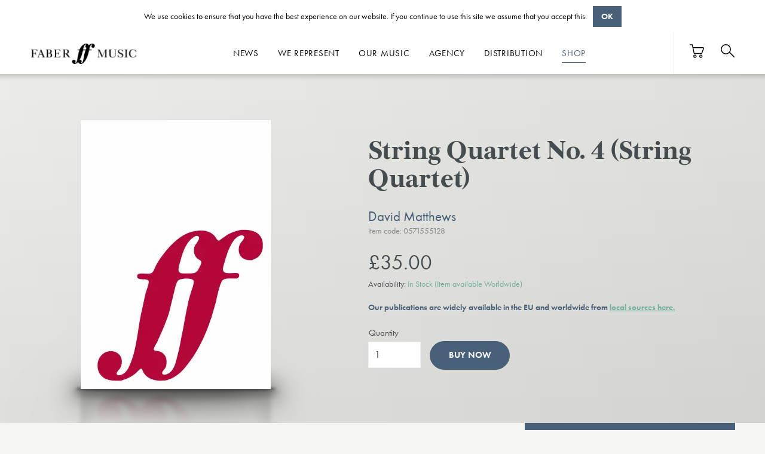

--- FILE ---
content_type: application/javascript; charset=UTF-8
request_url: https://www.fabermusic.com/30.27b9e78b78c2055a.js
body_size: 40042
content:
(self.webpackChunkfabermusic_website=self.webpackChunkfabermusic_website||[]).push([[30],{8030:(Le,oe,h)=>{"use strict";h.r(oe),h.d(oe,{ShopModule:()=>Ma});var e=h(5e3),p=h(3075),g=h(9808);function w(r){return(w="function"==typeof Symbol&&"symbol"==typeof Symbol.iterator?function(a){return typeof a}:function(a){return a&&"function"==typeof Symbol&&a.constructor===Symbol&&a!==Symbol.prototype?"symbol":typeof a})(r)}function x(r,a){if(!(r instanceof a))throw new TypeError("Cannot call a class as a function")}function se(r,a){for(var t=0;t<a.length;t++){var n=a[t];n.enumerable=n.enumerable||!1,n.configurable=!0,"value"in n&&(n.writable=!0),Object.defineProperty(r,n.key,n)}}function v(r,a,t){return a&&se(r.prototype,a),t&&se(r,t),r}function I(r,a){if("function"!=typeof a&&null!==a)throw new TypeError("Super expression must either be null or a function");r.prototype=Object.create(a&&a.prototype,{constructor:{value:r,writable:!0,configurable:!0}}),a&&z(r,a)}function c(r){return(c=Object.setPrototypeOf?Object.getPrototypeOf:function(t){return t.__proto__||Object.getPrototypeOf(t)})(r)}function z(r,a){return(z=Object.setPrototypeOf||function(n,i){return n.__proto__=i,n})(r,a)}function G(r,a){if(null==r)return{};var n,i,t=function le(r,a){if(null==r)return{};var i,o,t={},n=Object.keys(r);for(o=0;o<n.length;o++)!(a.indexOf(i=n[o])>=0)&&(t[i]=r[i]);return t}(r,a);if(Object.getOwnPropertySymbols){var o=Object.getOwnPropertySymbols(r);for(i=0;i<o.length;i++)!(a.indexOf(n=o[i])>=0)&&(!Object.prototype.propertyIsEnumerable.call(r,n)||(t[n]=r[n]))}return t}function N(r,a){return!a||"object"!=typeof a&&"function"!=typeof a?function be(r){if(void 0===r)throw new ReferenceError("this hasn't been initialised - super() hasn't been called");return r}(r):a}function ke(r,a){for(;!Object.prototype.hasOwnProperty.call(r,a)&&null!==(r=c(r)););return r}function _(r,a,t){return(_="undefined"!=typeof Reflect&&Reflect.get?Reflect.get:function(i,o,s){var l=ke(i,o);if(l){var u=Object.getOwnPropertyDescriptor(l,o);return u.get?u.get.call(s):u.value}})(r,a,t||r)}function ue(r,a,t,n){return ue="undefined"!=typeof Reflect&&Reflect.set?Reflect.set:function(o,s,l,u){var m,d=ke(o,s);if(d){if((m=Object.getOwnPropertyDescriptor(d,s)).set)return m.set.call(u,l),!0;if(!m.writable)return!1}if(m=Object.getOwnPropertyDescriptor(u,s)){if(!m.writable)return!1;m.value=l,Object.defineProperty(u,s,m)}else!function F(r,a,t){a in r?Object.defineProperty(r,a,{value:t,enumerable:!0,configurable:!0,writable:!0}):r[a]=t}(u,s,l);return!0},ue(r,a,t,n)}function H(r,a,t,n,i){if(!ue(r,a,t,n||r)&&i)throw new Error("failed to set property");return t}function $(r,a){return function Ge(r){if(Array.isArray(r))return r}(r)||function y(r,a){var t=[],n=!0,i=!1,o=void 0;try{for(var l,s=r[Symbol.iterator]();!(n=(l=s.next()).done)&&(t.push(l.value),!a||t.length!==a);n=!0);}catch(u){i=!0,o=u}finally{try{!n&&null!=s.return&&s.return()}finally{if(i)throw o}}return t}(r,a)||function C(){throw new TypeError("Invalid attempt to destructure non-iterable instance")}()}function A(r){return"string"==typeof r||r instanceof String}function E(r){switch(r){case"LEFT":return"FORCE_LEFT";case"RIGHT":return"FORCE_RIGHT";default:return r}}function J(r){return r.replace(/([.*+?^=!:${}()|[\]/\\])/g,"\\$1")}function Q(r,a){if(a===r)return!0;var i,t=Array.isArray(a),n=Array.isArray(r);if(t&&n){if(a.length!=r.length)return!1;for(i=0;i<a.length;i++)if(!Q(a[i],r[i]))return!1;return!0}if(t!=n)return!1;if(a&&r&&"object"===w(a)&&"object"===w(r)){var o=a instanceof Date,s=r instanceof Date;if(o&&s)return a.getTime()==r.getTime();if(o!=s)return!1;var l=a instanceof RegExp,u=r instanceof RegExp;if(l&&u)return a.toString()==r.toString();if(l!=u)return!1;var d=Object.keys(a);for(i=0;i<d.length;i++)if(!Object.prototype.hasOwnProperty.call(r,d[i]))return!1;for(i=0;i<d.length;i++)if(!Q(r[d[i]],a[d[i]]))return!1;return!0}return!(!a||!r||"function"!=typeof a||"function"!=typeof r)&&a.toString()===r.toString()}var M="undefined"!=typeof window&&window||"undefined"!=typeof global&&global.global===global&&global||"undefined"!=typeof self&&self.self===self&&self||{},te=function(){function r(a,t,n,i){for(x(this,r),this.value=a,this.cursorPos=t,this.oldValue=n,this.oldSelection=i;this.value.slice(0,this.startChangePos)!==this.oldValue.slice(0,this.startChangePos);)--this.oldSelection.start}return v(r,[{key:"startChangePos",get:function(){return Math.min(this.cursorPos,this.oldSelection.start)}},{key:"insertedCount",get:function(){return this.cursorPos-this.startChangePos}},{key:"inserted",get:function(){return this.value.substr(this.startChangePos,this.insertedCount)}},{key:"removedCount",get:function(){return Math.max(this.oldSelection.end-this.startChangePos||this.oldValue.length-this.value.length,0)}},{key:"removed",get:function(){return this.oldValue.substr(this.startChangePos,this.removedCount)}},{key:"head",get:function(){return this.value.substring(0,this.startChangePos)}},{key:"tail",get:function(){return this.value.substring(this.startChangePos+this.insertedCount)}},{key:"removeDirection",get:function(){return!this.removedCount||this.insertedCount?"NONE":this.oldSelection.end===this.cursorPos||this.oldSelection.start===this.cursorPos?"RIGHT":"LEFT"}}]),r}(),S=function(){function r(a){x(this,r),Object.assign(this,{inserted:"",rawInserted:"",skip:!1,tailShift:0},a)}return v(r,[{key:"aggregate",value:function(t){return this.rawInserted+=t.rawInserted,this.skip=this.skip||t.skip,this.inserted+=t.inserted,this.tailShift+=t.tailShift,this}},{key:"offset",get:function(){return this.tailShift+this.inserted.length}}]),r}(),O=function(){function r(){var a=arguments.length>0&&void 0!==arguments[0]?arguments[0]:"",t=arguments.length>1&&void 0!==arguments[1]?arguments[1]:0,n=arguments.length>2?arguments[2]:void 0;x(this,r),this.value=a,this.from=t,this.stop=n}return v(r,[{key:"toString",value:function(){return this.value}},{key:"extend",value:function(t){this.value+=String(t)}},{key:"appendTo",value:function(t){return t.append(this.toString(),{tail:!0}).aggregate(t._appendPlaceholder())}},{key:"shiftBefore",value:function(t){if(this.from>=t||!this.value.length)return"";var n=this.value[0];return this.value=this.value.slice(1),n}},{key:"state",get:function(){return{value:this.value,from:this.from,stop:this.stop}},set:function(t){Object.assign(this,t)}}]),r}(),R=function(){function r(a){x(this,r),this._value="",this._update(a),this.isInitialized=!0}return v(r,[{key:"updateOptions",value:function(t){!Object.keys(t).length||this.withValueRefresh(this._update.bind(this,t))}},{key:"_update",value:function(t){Object.assign(this,t)}},{key:"reset",value:function(){this._value=""}},{key:"resolve",value:function(t){return this.reset(),this.append(t,{input:!0},""),this.doCommit(),this.value}},{key:"nearestInputPos",value:function(t,n){return t}},{key:"extractInput",value:function(){var t=arguments.length>0&&void 0!==arguments[0]?arguments[0]:0,n=arguments.length>1&&void 0!==arguments[1]?arguments[1]:this.value.length;return this.value.slice(t,n)}},{key:"extractTail",value:function(){var t=arguments.length>0&&void 0!==arguments[0]?arguments[0]:0,n=arguments.length>1&&void 0!==arguments[1]?arguments[1]:this.value.length;return new O(this.extractInput(t,n),t)}},{key:"appendTail",value:function(t){return A(t)&&(t=new O(String(t))),t.appendTo(this)}},{key:"_appendCharRaw",value:function(t){var n=arguments.length>1&&void 0!==arguments[1]?arguments[1]:{};return(t=this.doPrepare(t,n))?(this._value+=t,new S({inserted:t,rawInserted:t})):new S}},{key:"_appendChar",value:function(t){var n=arguments.length>1&&void 0!==arguments[1]?arguments[1]:{},i=arguments.length>2?arguments[2]:void 0,o=this.state,s=this._appendCharRaw(t,n);if(s.inserted){var l,u=!1!==this.doValidate(n);if(u&&null!=i){var d=this.state;this.overwrite&&(l=i.state,i.shiftBefore(this.value.length));var m=this.appendTail(i);(u=m.rawInserted===i.toString())&&m.inserted&&(this.state=d)}u||(s.rawInserted=s.inserted="",this.state=o,i&&l&&(i.state=l))}return s}},{key:"_appendPlaceholder",value:function(){return new S}},{key:"append",value:function(t,n,i){if(!A(t))throw new Error("value should be string");var o=new S,s=A(i)?new O(String(i)):i;n.tail&&(n._beforeTailState=this.state);for(var l=0;l<t.length;++l)o.aggregate(this._appendChar(t[l],n,s));return null!=s&&(o.tailShift+=this.appendTail(s).tailShift),o}},{key:"remove",value:function(){var t=arguments.length>0&&void 0!==arguments[0]?arguments[0]:0,n=arguments.length>1&&void 0!==arguments[1]?arguments[1]:this.value.length;return this._value=this.value.slice(0,t)+this.value.slice(n),new S}},{key:"withValueRefresh",value:function(t){if(this._refreshing||!this.isInitialized)return t();this._refreshing=!0;var n=this.unmaskedValue,i=this.value,o=t();return this.resolve(i)!==i&&(this.unmaskedValue=n),delete this._refreshing,o}},{key:"doPrepare",value:function(t){var n=arguments.length>1&&void 0!==arguments[1]?arguments[1]:{};return this.prepare?this.prepare(t,this,n):t}},{key:"doValidate",value:function(t){return(!this.validate||this.validate(this.value,this,t))&&(!this.parent||this.parent.doValidate(t))}},{key:"doCommit",value:function(){this.commit&&this.commit(this.value,this)}},{key:"splice",value:function(t,n,i,o){var l=this.extractTail(t+n),u=this.nearestInputPos(t,o);return new S({tailShift:u-t}).aggregate(this.remove(u)).aggregate(this.append(i,{input:!0},l))}},{key:"state",get:function(){return{_value:this.value}},set:function(t){this._value=t._value}},{key:"value",get:function(){return this._value},set:function(t){this.resolve(t)}},{key:"unmaskedValue",get:function(){return this.value},set:function(t){this.reset(),this.append(t,{},""),this.doCommit()}},{key:"typedValue",get:function(){return this.unmaskedValue},set:function(t){this.unmaskedValue=t}},{key:"rawInputValue",get:function(){return this.extractInput(0,this.value.length,{raw:!0})},set:function(t){this.reset(),this.append(t,{raw:!0},""),this.doCommit()}},{key:"isComplete",get:function(){return!0}}]),r}();function W(r){if(null==r)throw new Error("mask property should be defined");return r instanceof RegExp?M.IMask.MaskedRegExp:A(r)?M.IMask.MaskedPattern:r instanceof Date||r===Date?M.IMask.MaskedDate:r instanceof Number||"number"==typeof r||r===Number?M.IMask.MaskedNumber:Array.isArray(r)||r===Array?M.IMask.MaskedDynamic:r.prototype instanceof M.IMask.Masked?r:r instanceof Function?M.IMask.MaskedFunction:(console.warn("Mask not found for mask",r),M.IMask.Masked)}function T(r){var a=(r=Object.assign({},r)).mask;return a instanceof M.IMask.Masked?a:new(W(a))(r)}var he={0:/\d/,a:/[\u0041-\u005A\u0061-\u007A\u00AA\u00B5\u00BA\u00C0-\u00D6\u00D8-\u00F6\u00F8-\u02C1\u02C6-\u02D1\u02E0-\u02E4\u02EC\u02EE\u0370-\u0374\u0376\u0377\u037A-\u037D\u0386\u0388-\u038A\u038C\u038E-\u03A1\u03A3-\u03F5\u03F7-\u0481\u048A-\u0527\u0531-\u0556\u0559\u0561-\u0587\u05D0-\u05EA\u05F0-\u05F2\u0620-\u064A\u066E\u066F\u0671-\u06D3\u06D5\u06E5\u06E6\u06EE\u06EF\u06FA-\u06FC\u06FF\u0710\u0712-\u072F\u074D-\u07A5\u07B1\u07CA-\u07EA\u07F4\u07F5\u07FA\u0800-\u0815\u081A\u0824\u0828\u0840-\u0858\u08A0\u08A2-\u08AC\u0904-\u0939\u093D\u0950\u0958-\u0961\u0971-\u0977\u0979-\u097F\u0985-\u098C\u098F\u0990\u0993-\u09A8\u09AA-\u09B0\u09B2\u09B6-\u09B9\u09BD\u09CE\u09DC\u09DD\u09DF-\u09E1\u09F0\u09F1\u0A05-\u0A0A\u0A0F\u0A10\u0A13-\u0A28\u0A2A-\u0A30\u0A32\u0A33\u0A35\u0A36\u0A38\u0A39\u0A59-\u0A5C\u0A5E\u0A72-\u0A74\u0A85-\u0A8D\u0A8F-\u0A91\u0A93-\u0AA8\u0AAA-\u0AB0\u0AB2\u0AB3\u0AB5-\u0AB9\u0ABD\u0AD0\u0AE0\u0AE1\u0B05-\u0B0C\u0B0F\u0B10\u0B13-\u0B28\u0B2A-\u0B30\u0B32\u0B33\u0B35-\u0B39\u0B3D\u0B5C\u0B5D\u0B5F-\u0B61\u0B71\u0B83\u0B85-\u0B8A\u0B8E-\u0B90\u0B92-\u0B95\u0B99\u0B9A\u0B9C\u0B9E\u0B9F\u0BA3\u0BA4\u0BA8-\u0BAA\u0BAE-\u0BB9\u0BD0\u0C05-\u0C0C\u0C0E-\u0C10\u0C12-\u0C28\u0C2A-\u0C33\u0C35-\u0C39\u0C3D\u0C58\u0C59\u0C60\u0C61\u0C85-\u0C8C\u0C8E-\u0C90\u0C92-\u0CA8\u0CAA-\u0CB3\u0CB5-\u0CB9\u0CBD\u0CDE\u0CE0\u0CE1\u0CF1\u0CF2\u0D05-\u0D0C\u0D0E-\u0D10\u0D12-\u0D3A\u0D3D\u0D4E\u0D60\u0D61\u0D7A-\u0D7F\u0D85-\u0D96\u0D9A-\u0DB1\u0DB3-\u0DBB\u0DBD\u0DC0-\u0DC6\u0E01-\u0E30\u0E32\u0E33\u0E40-\u0E46\u0E81\u0E82\u0E84\u0E87\u0E88\u0E8A\u0E8D\u0E94-\u0E97\u0E99-\u0E9F\u0EA1-\u0EA3\u0EA5\u0EA7\u0EAA\u0EAB\u0EAD-\u0EB0\u0EB2\u0EB3\u0EBD\u0EC0-\u0EC4\u0EC6\u0EDC-\u0EDF\u0F00\u0F40-\u0F47\u0F49-\u0F6C\u0F88-\u0F8C\u1000-\u102A\u103F\u1050-\u1055\u105A-\u105D\u1061\u1065\u1066\u106E-\u1070\u1075-\u1081\u108E\u10A0-\u10C5\u10C7\u10CD\u10D0-\u10FA\u10FC-\u1248\u124A-\u124D\u1250-\u1256\u1258\u125A-\u125D\u1260-\u1288\u128A-\u128D\u1290-\u12B0\u12B2-\u12B5\u12B8-\u12BE\u12C0\u12C2-\u12C5\u12C8-\u12D6\u12D8-\u1310\u1312-\u1315\u1318-\u135A\u1380-\u138F\u13A0-\u13F4\u1401-\u166C\u166F-\u167F\u1681-\u169A\u16A0-\u16EA\u1700-\u170C\u170E-\u1711\u1720-\u1731\u1740-\u1751\u1760-\u176C\u176E-\u1770\u1780-\u17B3\u17D7\u17DC\u1820-\u1877\u1880-\u18A8\u18AA\u18B0-\u18F5\u1900-\u191C\u1950-\u196D\u1970-\u1974\u1980-\u19AB\u19C1-\u19C7\u1A00-\u1A16\u1A20-\u1A54\u1AA7\u1B05-\u1B33\u1B45-\u1B4B\u1B83-\u1BA0\u1BAE\u1BAF\u1BBA-\u1BE5\u1C00-\u1C23\u1C4D-\u1C4F\u1C5A-\u1C7D\u1CE9-\u1CEC\u1CEE-\u1CF1\u1CF5\u1CF6\u1D00-\u1DBF\u1E00-\u1F15\u1F18-\u1F1D\u1F20-\u1F45\u1F48-\u1F4D\u1F50-\u1F57\u1F59\u1F5B\u1F5D\u1F5F-\u1F7D\u1F80-\u1FB4\u1FB6-\u1FBC\u1FBE\u1FC2-\u1FC4\u1FC6-\u1FCC\u1FD0-\u1FD3\u1FD6-\u1FDB\u1FE0-\u1FEC\u1FF2-\u1FF4\u1FF6-\u1FFC\u2071\u207F\u2090-\u209C\u2102\u2107\u210A-\u2113\u2115\u2119-\u211D\u2124\u2126\u2128\u212A-\u212D\u212F-\u2139\u213C-\u213F\u2145-\u2149\u214E\u2183\u2184\u2C00-\u2C2E\u2C30-\u2C5E\u2C60-\u2CE4\u2CEB-\u2CEE\u2CF2\u2CF3\u2D00-\u2D25\u2D27\u2D2D\u2D30-\u2D67\u2D6F\u2D80-\u2D96\u2DA0-\u2DA6\u2DA8-\u2DAE\u2DB0-\u2DB6\u2DB8-\u2DBE\u2DC0-\u2DC6\u2DC8-\u2DCE\u2DD0-\u2DD6\u2DD8-\u2DDE\u2E2F\u3005\u3006\u3031-\u3035\u303B\u303C\u3041-\u3096\u309D-\u309F\u30A1-\u30FA\u30FC-\u30FF\u3105-\u312D\u3131-\u318E\u31A0-\u31BA\u31F0-\u31FF\u3400-\u4DB5\u4E00-\u9FCC\uA000-\uA48C\uA4D0-\uA4FD\uA500-\uA60C\uA610-\uA61F\uA62A\uA62B\uA640-\uA66E\uA67F-\uA697\uA6A0-\uA6E5\uA717-\uA71F\uA722-\uA788\uA78B-\uA78E\uA790-\uA793\uA7A0-\uA7AA\uA7F8-\uA801\uA803-\uA805\uA807-\uA80A\uA80C-\uA822\uA840-\uA873\uA882-\uA8B3\uA8F2-\uA8F7\uA8FB\uA90A-\uA925\uA930-\uA946\uA960-\uA97C\uA984-\uA9B2\uA9CF\uAA00-\uAA28\uAA40-\uAA42\uAA44-\uAA4B\uAA60-\uAA76\uAA7A\uAA80-\uAAAF\uAAB1\uAAB5\uAAB6\uAAB9-\uAABD\uAAC0\uAAC2\uAADB-\uAADD\uAAE0-\uAAEA\uAAF2-\uAAF4\uAB01-\uAB06\uAB09-\uAB0E\uAB11-\uAB16\uAB20-\uAB26\uAB28-\uAB2E\uABC0-\uABE2\uAC00-\uD7A3\uD7B0-\uD7C6\uD7CB-\uD7FB\uF900-\uFA6D\uFA70-\uFAD9\uFB00-\uFB06\uFB13-\uFB17\uFB1D\uFB1F-\uFB28\uFB2A-\uFB36\uFB38-\uFB3C\uFB3E\uFB40\uFB41\uFB43\uFB44\uFB46-\uFBB1\uFBD3-\uFD3D\uFD50-\uFD8F\uFD92-\uFDC7\uFDF0-\uFDFB\uFE70-\uFE74\uFE76-\uFEFC\uFF21-\uFF3A\uFF41-\uFF5A\uFF66-\uFFBE\uFFC2-\uFFC7\uFFCA-\uFFCF\uFFD2-\uFFD7\uFFDA-\uFFDC]/,"*":/./},L=function(){function r(a){x(this,r);var t=a.mask,n=G(a,["mask"]);this.masked=T({mask:t}),Object.assign(this,n)}return v(r,[{key:"reset",value:function(){this._isFilled=!1,this.masked.reset()}},{key:"remove",value:function(){var t=arguments.length>0&&void 0!==arguments[0]?arguments[0]:0,n=arguments.length>1&&void 0!==arguments[1]?arguments[1]:this.value.length;return 0===t&&n>=1?(this._isFilled=!1,this.masked.remove(t,n)):new S}},{key:"_appendChar",value:function(t){var n=arguments.length>1&&void 0!==arguments[1]?arguments[1]:{};if(this._isFilled)return new S;var i=this.masked.state,o=this.masked._appendChar(t,n);return o.inserted&&!1===this.doValidate(n)&&(o.inserted=o.rawInserted="",this.masked.state=i),!o.inserted&&!this.isOptional&&!this.lazy&&!n.input&&(o.inserted=this.placeholderChar),o.skip=!o.inserted&&!this.isOptional,this._isFilled=Boolean(o.inserted),o}},{key:"append",value:function(){var t;return(t=this.masked).append.apply(t,arguments)}},{key:"_appendPlaceholder",value:function(){var t=new S;return this._isFilled||this.isOptional||(this._isFilled=!0,t.inserted=this.placeholderChar),t}},{key:"extractTail",value:function(){var t;return(t=this.masked).extractTail.apply(t,arguments)}},{key:"appendTail",value:function(){var t;return(t=this.masked).appendTail.apply(t,arguments)}},{key:"extractInput",value:function(){var t=arguments.length>0&&void 0!==arguments[0]?arguments[0]:0,n=arguments.length>1&&void 0!==arguments[1]?arguments[1]:this.value.length,i=arguments.length>2?arguments[2]:void 0;return this.masked.extractInput(t,n,i)}},{key:"nearestInputPos",value:function(t){var n=arguments.length>1&&void 0!==arguments[1]?arguments[1]:"NONE",i=0,o=this.value.length,s=Math.min(Math.max(t,i),o);switch(n){case"LEFT":case"FORCE_LEFT":return this.isComplete?s:i;case"RIGHT":case"FORCE_RIGHT":return this.isComplete?s:o;default:return s}}},{key:"doValidate",value:function(){var t,n;return(t=this.masked).doValidate.apply(t,arguments)&&(!this.parent||(n=this.parent).doValidate.apply(n,arguments))}},{key:"doCommit",value:function(){this.masked.doCommit()}},{key:"value",get:function(){return this.masked.value||(this._isFilled&&!this.isOptional?this.placeholderChar:"")}},{key:"unmaskedValue",get:function(){return this.masked.unmaskedValue}},{key:"isComplete",get:function(){return Boolean(this.masked.value)||this.isOptional}},{key:"state",get:function(){return{masked:this.masked.state,_isFilled:this._isFilled}},set:function(t){this.masked.state=t.masked,this._isFilled=t._isFilled}}]),r}(),pe=function(){function r(a){x(this,r),Object.assign(this,a),this._value=""}return v(r,[{key:"reset",value:function(){this._isRawInput=!1,this._value=""}},{key:"remove",value:function(){var t=arguments.length>0&&void 0!==arguments[0]?arguments[0]:0,n=arguments.length>1&&void 0!==arguments[1]?arguments[1]:this._value.length;return this._value=this._value.slice(0,t)+this._value.slice(n),this._value||(this._isRawInput=!1),new S}},{key:"nearestInputPos",value:function(t){var n=arguments.length>1&&void 0!==arguments[1]?arguments[1]:"NONE",i=0,o=this._value.length;switch(n){case"LEFT":case"FORCE_LEFT":return i;default:return o}}},{key:"extractInput",value:function(){var t=arguments.length>0&&void 0!==arguments[0]?arguments[0]:0,n=arguments.length>1&&void 0!==arguments[1]?arguments[1]:this._value.length,i=arguments.length>2&&void 0!==arguments[2]?arguments[2]:{};return i.raw&&this._isRawInput&&this._value.slice(t,n)||""}},{key:"_appendChar",value:function(t){var n=arguments.length>1&&void 0!==arguments[1]?arguments[1]:{},i=new S;if(this._value)return i;var o=this.char===t[0],s=o&&(this.isUnmasking||n.input||n.raw)&&!n.tail;return s&&(i.rawInserted=this.char),this._value=i.inserted=this.char,this._isRawInput=s&&(n.raw||n.input),i}},{key:"_appendPlaceholder",value:function(){var t=new S;return this._value||(this._value=t.inserted=this.char),t}},{key:"extractTail",value:function(){return new O("")}},{key:"appendTail",value:function(t){return A(t)&&(t=new O(String(t))),t.appendTo(this)}},{key:"append",value:function(t,n,i){var o=this._appendChar(t,n);return null!=i&&(o.tailShift+=this.appendTail(i).tailShift),o}},{key:"doCommit",value:function(){}},{key:"value",get:function(){return this._value}},{key:"unmaskedValue",get:function(){return this.isUnmasking?this.value:""}},{key:"isComplete",get:function(){return!0}},{key:"state",get:function(){return{_value:this._value,_isRawInput:this._isRawInput}},set:function(t){Object.assign(this,t)}}]),r}(),Se=function(){function r(){var a=arguments.length>0&&void 0!==arguments[0]?arguments[0]:[],t=arguments.length>1&&void 0!==arguments[1]?arguments[1]:0;x(this,r),this.chunks=a,this.from=t}return v(r,[{key:"toString",value:function(){return this.chunks.map(String).join("")}},{key:"extend",value:function(t){if(String(t)){A(t)&&(t=new O(String(t)));var n=this.chunks[this.chunks.length-1],i=n&&(n.stop===t.stop||null==t.stop)&&t.from===n.from+n.toString().length;if(t instanceof O)i?n.extend(t.toString()):this.chunks.push(t);else if(t instanceof r){if(null==t.stop)for(var o;t.chunks.length&&null==t.chunks[0].stop;)(o=t.chunks.shift()).from+=t.from,this.extend(o);t.toString()&&(t.stop=t.blockIndex,this.chunks.push(t))}}}},{key:"appendTo",value:function(t){if(!(t instanceof M.IMask.MaskedPattern))return new O(this.toString()).appendTo(t);for(var i=new S,o=0;o<this.chunks.length&&!i.skip;++o){var s=this.chunks[o],l=t._mapPosToBlock(t.value.length),u=s.stop,d=void 0;if(u&&(!l||l.index<=u)&&((s instanceof r||t._stops.indexOf(u)>=0)&&i.aggregate(t._appendPlaceholder(u)),d=s instanceof r&&t._blocks[u]),d){var m=d.appendTail(s);m.skip=!1,i.aggregate(m),t._value+=m.inserted;var k=s.toString().slice(m.rawInserted.length);k&&i.aggregate(t.append(k,{tail:!0}))}else i.aggregate(t.append(s.toString(),{tail:!0}))}return i}},{key:"shiftBefore",value:function(t){if(this.from>=t||!this.chunks.length)return"";for(var n=t-this.from,i=0;i<this.chunks.length;){var o=this.chunks[i],s=o.shiftBefore(n);if(o.toString()){if(!s)break;++i}else this.chunks.splice(i,1);if(s)return s}return""}},{key:"state",get:function(){return{chunks:this.chunks.map(function(t){return t.state}),from:this.from,stop:this.stop,blockIndex:this.blockIndex}},set:function(t){var n=t.chunks,i=G(t,["chunks"]);Object.assign(this,i),this.chunks=n.map(function(o){var s="chunks"in o?new r:new O;return s.state=o,s})}}]),r}(),j=function(r){function a(){var t=arguments.length>0&&void 0!==arguments[0]?arguments[0]:{};return x(this,a),t.definitions=Object.assign({},he,t.definitions),N(this,c(a).call(this,Object.assign({},a.DEFAULTS,{},t)))}return I(a,r),v(a,[{key:"_update",value:function(){var n=arguments.length>0&&void 0!==arguments[0]?arguments[0]:{};n.definitions=Object.assign({},this.definitions,n.definitions),_(c(a.prototype),"_update",this).call(this,n),this._rebuildMask()}},{key:"_rebuildMask",value:function(){var n=this,i=this.definitions;this._blocks=[],this._stops=[],this._maskedBlocks={};var o=this.mask;if(o&&i)for(var s=!1,l=!1,u=0;u<o.length;++u)if(!this.blocks||"continue"!==function(){var ve=o.slice(u),K=Object.keys(n.blocks).filter(function(ee){return 0===ve.indexOf(ee)});K.sort(function(ee,_e){return _e.length-ee.length});var X=K[0];if(X){var Ae=T(Object.assign({parent:n,lazy:n.lazy,placeholderChar:n.placeholderChar,overwrite:n.overwrite},n.blocks[X]));return Ae&&(n._blocks.push(Ae),n._maskedBlocks[X]||(n._maskedBlocks[X]=[]),n._maskedBlocks[X].push(n._blocks.length-1)),u+=X.length-1,"continue"}}()){var m=o[u],k=m in i;if(m!==a.STOP_CHAR)if("{"!==m&&"}"!==m)if("["!==m&&"]"!==m){if(m===a.ESCAPE_CHAR){if(++u,!(m=o[u]))break;k=!1}var P=k?new L({parent:this,lazy:this.lazy,placeholderChar:this.placeholderChar,mask:i[m],isOptional:l}):new pe({char:m,isUnmasking:s});this._blocks.push(P)}else l=!l;else s=!s;else this._stops.push(this._blocks.length)}}},{key:"reset",value:function(){_(c(a.prototype),"reset",this).call(this),this._blocks.forEach(function(n){return n.reset()})}},{key:"doCommit",value:function(){this._blocks.forEach(function(n){return n.doCommit()}),_(c(a.prototype),"doCommit",this).call(this)}},{key:"appendTail",value:function(n){return _(c(a.prototype),"appendTail",this).call(this,n).aggregate(this._appendPlaceholder())}},{key:"_appendCharRaw",value:function(n){var i=arguments.length>1&&void 0!==arguments[1]?arguments[1]:{};n=this.doPrepare(n,i);var o=this._mapPosToBlock(this.value.length),s=new S;if(!o)return s;for(var l=o.index;;++l){var u=this._blocks[l];if(!u)break;var d=u._appendChar(n,i),m=d.skip;if(s.aggregate(d),m||d.rawInserted)break}return s}},{key:"extractTail",value:function(){var n=this,i=arguments.length>0&&void 0!==arguments[0]?arguments[0]:0,o=arguments.length>1&&void 0!==arguments[1]?arguments[1]:this.value.length,s=new Se;return i===o||this._forEachBlocksInRange(i,o,function(l,u,d,m){var k=l.extractTail(d,m);k.stop=n._findStopBefore(u),k.from=n._blockStartPos(u),k instanceof Se&&(k.blockIndex=u),s.extend(k)}),s}},{key:"extractInput",value:function(){var n=arguments.length>0&&void 0!==arguments[0]?arguments[0]:0,i=arguments.length>1&&void 0!==arguments[1]?arguments[1]:this.value.length,o=arguments.length>2&&void 0!==arguments[2]?arguments[2]:{};if(n===i)return"";var s="";return this._forEachBlocksInRange(n,i,function(l,u,d,m){s+=l.extractInput(d,m,o)}),s}},{key:"_findStopBefore",value:function(n){for(var i,o=0;o<this._stops.length;++o){var s=this._stops[o];if(!(s<=n))break;i=s}return i}},{key:"_appendPlaceholder",value:function(n){var i=this,o=new S;if(this.lazy&&null==n)return o;var s=this._mapPosToBlock(this.value.length);return s?(this._blocks.slice(s.index,null!=n?n:this._blocks.length).forEach(function(d){if(!d.lazy||null!=n){var k=d._appendPlaceholder.apply(d,null!=d._blocks?[d._blocks.length]:[]);i._value+=k.inserted,o.aggregate(k)}}),o):o}},{key:"_mapPosToBlock",value:function(n){for(var i="",o=0;o<this._blocks.length;++o){var l=i.length;if(n<=(i+=this._blocks[o].value).length)return{index:o,offset:n-l}}}},{key:"_blockStartPos",value:function(n){return this._blocks.slice(0,n).reduce(function(i,o){return i+o.value.length},0)}},{key:"_forEachBlocksInRange",value:function(n){var i=arguments.length>1&&void 0!==arguments[1]?arguments[1]:this.value.length,o=arguments.length>2?arguments[2]:void 0,s=this._mapPosToBlock(n);if(s){var l=this._mapPosToBlock(i),u=l&&s.index===l.index,d=s.offset,m=l&&u?l.offset:this._blocks[s.index].value.length;if(o(this._blocks[s.index],s.index,d,m),l&&!u){for(var k=s.index+1;k<l.index;++k)o(this._blocks[k],k,0,this._blocks[k].value.length);o(this._blocks[l.index],l.index,0,l.offset)}}}},{key:"remove",value:function(){var n=arguments.length>0&&void 0!==arguments[0]?arguments[0]:0,i=arguments.length>1&&void 0!==arguments[1]?arguments[1]:this.value.length,o=_(c(a.prototype),"remove",this).call(this,n,i);return this._forEachBlocksInRange(n,i,function(s,l,u,d){o.aggregate(s.remove(u,d))}),o}},{key:"nearestInputPos",value:function(n){var i=arguments.length>1&&void 0!==arguments[1]?arguments[1]:"NONE",o=this._mapPosToBlock(n)||{index:0,offset:0},s=o.offset,l=o.index,u=this._blocks[l];if(!u)return n;var d=s;0!==d&&d<u.value.length&&(d=u.nearestInputPos(s,E(i)));var m=d===u.value.length,k=0===d;if(!k&&!m)return this._blockStartPos(l)+d;var P=m?l+1:l;if("NONE"===i){if(P>0){var ve=P-1,K=this._blocks[ve],X=K.nearestInputPos(0,"NONE");if(!K.value.length||X!==K.value.length)return this._blockStartPos(P)}for(var Ae=P,ee=Ae;ee<this._blocks.length;++ee){var _e=this._blocks[ee],Ct=_e.nearestInputPos(0,"NONE");if(!_e.value.length||Ct!==_e.value.length)return this._blockStartPos(ee)+Ct}for(var Te=P-1;Te>=0;--Te){var we=this._blocks[Te],Oa=we.nearestInputPos(0,"NONE");if(!we.value.length||Oa!==we.value.length)return this._blockStartPos(Te)+we.value.length}return n}if("LEFT"===i||"FORCE_LEFT"===i){for(var De,Me=P;Me<this._blocks.length;++Me)if(this._blocks[Me].value){De=Me;break}if(null!=De){var bt=this._blocks[De],kt=bt.nearestInputPos(0,"RIGHT");if(0===kt&&bt.unmaskedValue.length)return this._blockStartPos(De)+kt}for(var Ye,ye=-1,me=P-1;me>=0;--me){var Oe=this._blocks[me],Be=Oe.nearestInputPos(Oe.value.length,"FORCE_LEFT");if((!Oe.value||0!==Be)&&(Ye=me),0!==Be){if(Be!==Oe.value.length)return this._blockStartPos(me)+Be;ye=me;break}}if("LEFT"===i)for(var Re=ye+1;Re<=Math.min(P,this._blocks.length-1);++Re){var St=this._blocks[Re],Et=St.nearestInputPos(0,"NONE"),xt=this._blockStartPos(Re)+Et;if(xt>n)break;if(Et!==St.value.length)return xt}if(ye>=0)return this._blockStartPos(ye)+this._blocks[ye].value.length;if("FORCE_LEFT"===i||this.lazy&&!this.extractInput()&&!ne(this._blocks[P]))return 0;if(null!=Ye)return this._blockStartPos(Ye);for(var je=P;je<this._blocks.length;++je){var Ze=this._blocks[je],Pt=Ze.nearestInputPos(0,"NONE");if(!Ze.value.length||Pt!==Ze.value.length)return this._blockStartPos(je)+Pt}return 0}if("RIGHT"===i||"FORCE_RIGHT"===i){for(var Ke,Xe,Ce=P;Ce<this._blocks.length;++Ce){var It=this._blocks[Ce],Ft=It.nearestInputPos(0,"NONE");if(Ft!==It.value.length){Xe=this._blockStartPos(Ce)+Ft,Ke=Ce;break}}if(null!=Ke&&null!=Xe){for(var Ve=Ke;Ve<this._blocks.length;++Ve){var At=this._blocks[Ve],Tt=At.nearestInputPos(0,"FORCE_RIGHT");if(Tt!==At.value.length)return this._blockStartPos(Ve)+Tt}return"FORCE_RIGHT"===i?this.value.length:Xe}for(var Ne=Math.min(P,this._blocks.length-1);Ne>=0;--Ne){var wt=this._blocks[Ne],Dt=wt.nearestInputPos(wt.value.length,"LEFT");if(0!==Dt){var Mt=this._blockStartPos(Ne)+Dt;if(Mt>=n)return Mt;break}}}return n}},{key:"maskedBlock",value:function(n){return this.maskedBlocks(n)[0]}},{key:"maskedBlocks",value:function(n){var i=this,o=this._maskedBlocks[n];return o?o.map(function(s){return i._blocks[s]}):[]}},{key:"state",get:function(){return Object.assign({},_(c(a.prototype),"state",this),{_blocks:this._blocks.map(function(n){return n.state})})},set:function(n){var i=n._blocks,o=G(n,["_blocks"]);this._blocks.forEach(function(s,l){return s.state=i[l]}),H(c(a.prototype),"state",o,this,!0)}},{key:"isComplete",get:function(){return this._blocks.every(function(n){return n.isComplete})}},{key:"unmaskedValue",get:function(){return this._blocks.reduce(function(n,i){return n+i.unmaskedValue},"")},set:function(n){H(c(a.prototype),"unmaskedValue",n,this,!0)}},{key:"value",get:function(){return this._blocks.reduce(function(n,i){return n+i.value},"")},set:function(n){H(c(a.prototype),"value",n,this,!0)}}]),a}(R);function ne(r){if(!r)return!1;var a=r.value;return!a||r.nearestInputPos(0,"NONE")!==a.length}j.DEFAULTS={lazy:!0,placeholderChar:"_"},j.STOP_CHAR="`",j.ESCAPE_CHAR="\\",j.InputDefinition=L,j.FixedDefinition=pe;var re=function(r){function a(){return x(this,a),N(this,c(a).apply(this,arguments))}return I(a,r),v(a,[{key:"_update",value:function(n){n=Object.assign({to:this.to||0,from:this.from||0},n);var i=String(n.to).length;null!=n.maxLength&&(i=Math.max(i,n.maxLength)),n.maxLength=i;for(var o=String(n.from).padStart(i,"0"),s=String(n.to).padStart(i,"0"),l=0;l<s.length&&s[l]===o[l];)++l;n.mask=s.slice(0,l).replace(/0/g,"\\0")+"0".repeat(i-l),_(c(a.prototype),"_update",this).call(this,n)}},{key:"boundaries",value:function(n){var i="",o="",l=$(n.match(/^(\D*)(\d*)(\D*)/)||[],3),u=l[1],d=l[2];return d&&(i="0".repeat(u.length)+d,o="9".repeat(u.length)+d),[i=i.padEnd(this.maxLength,"0"),o=o.padEnd(this.maxLength,"9")]}},{key:"doPrepare",value:function(n){var i=arguments.length>1&&void 0!==arguments[1]?arguments[1]:{};if(n=_(c(a.prototype),"doPrepare",this).call(this,n,i).replace(/\D/g,""),!this.autofix)return n;for(var o=String(this.from).padStart(this.maxLength,"0"),s=String(this.to).padStart(this.maxLength,"0"),l=this.value,u="",d=0;d<n.length;++d){var m=l+u+n[d],k=this.boundaries(m),P=$(k,2),ve=P[0],K=P[1];Number(K)<this.from?u+=o[m.length-1]:Number(ve)>this.to?u+=s[m.length-1]:u+=n[d]}return u}},{key:"doValidate",value:function(){var n,i=this.value,o=i.search(/[^0]/);if(-1===o&&i.length<=this._matchFrom)return!0;for(var s=this.boundaries(i),l=$(s,2),u=l[0],d=l[1],m=arguments.length,k=new Array(m),P=0;P<m;P++)k[P]=arguments[P];return this.from<=Number(d)&&Number(u)<=this.to&&(n=_(c(a.prototype),"doValidate",this)).call.apply(n,[this].concat(k))}},{key:"_matchFrom",get:function(){return this.maxLength-String(this.from).length}},{key:"isComplete",get:function(){return _(c(a.prototype),"isComplete",this)&&Boolean(this.value)}}]),a}(j),Y=function(r){function a(t){return x(this,a),N(this,c(a).call(this,Object.assign({},a.DEFAULTS,{},t)))}return I(a,r),v(a,[{key:"_update",value:function(n){n.mask===Date&&delete n.mask,n.pattern&&(n.mask=n.pattern);var i=n.blocks;n.blocks=Object.assign({},a.GET_DEFAULT_BLOCKS()),n.min&&(n.blocks.Y.from=n.min.getFullYear()),n.max&&(n.blocks.Y.to=n.max.getFullYear()),n.min&&n.max&&n.blocks.Y.from===n.blocks.Y.to&&(n.blocks.m.from=n.min.getMonth()+1,n.blocks.m.to=n.max.getMonth()+1,n.blocks.m.from===n.blocks.m.to&&(n.blocks.d.from=n.min.getDate(),n.blocks.d.to=n.max.getDate())),Object.assign(n.blocks,i),Object.keys(n.blocks).forEach(function(o){var s=n.blocks[o];"autofix"in s||(s.autofix=n.autofix)}),_(c(a.prototype),"_update",this).call(this,n)}},{key:"doValidate",value:function(){for(var n,i=this.date,o=arguments.length,s=new Array(o),l=0;l<o;l++)s[l]=arguments[l];return(n=_(c(a.prototype),"doValidate",this)).call.apply(n,[this].concat(s))&&(!this.isComplete||this.isDateExist(this.value)&&null!=i&&(null==this.min||this.min<=i)&&(null==this.max||i<=this.max))}},{key:"isDateExist",value:function(n){return this.format(this.parse(n))===n}},{key:"date",get:function(){return this.isComplete?this.parse(this.value):null},set:function(n){this.value=this.format(n)}},{key:"typedValue",get:function(){return this.date},set:function(n){this.date=n}}]),a}(j);Y.DEFAULTS={pattern:"d{.}`m{.}`Y",format:function(a){return[String(a.getDate()).padStart(2,"0"),String(a.getMonth()+1).padStart(2,"0"),a.getFullYear()].join(".")},parse:function(a){var n=$(a.split("."),3);return new Date(n[2],n[1]-1,n[0])}},Y.GET_DEFAULT_BLOCKS=function(){return{d:{mask:re,from:1,to:31,maxLength:2},m:{mask:re,from:1,to:12,maxLength:2},Y:{mask:re,from:1900,to:9999}}};var ae=function(){function r(){x(this,r)}return v(r,[{key:"select",value:function(t,n){if(null!=t&&null!=n&&(t!==this.selectionStart||n!==this.selectionEnd))try{this._unsafeSelect(t,n)}catch(i){}}},{key:"_unsafeSelect",value:function(t,n){}},{key:"bindEvents",value:function(t){}},{key:"unbindEvents",value:function(){}},{key:"selectionStart",get:function(){var t;try{t=this._unsafeSelectionStart}catch(n){}return null!=t?t:this.value.length}},{key:"selectionEnd",get:function(){var t;try{t=this._unsafeSelectionEnd}catch(n){}return null!=t?t:this.value.length}},{key:"isActive",get:function(){return!1}}]),r}(),fe=function(r){function a(t){var n;return x(this,a),(n=N(this,c(a).call(this))).input=t,n._handlers={},n}return I(a,r),v(a,[{key:"_unsafeSelect",value:function(n,i){this.input.setSelectionRange(n,i)}},{key:"bindEvents",value:function(n){var i=this;Object.keys(n).forEach(function(o){return i._toggleEventHandler(a.EVENTS_MAP[o],n[o])})}},{key:"unbindEvents",value:function(){var n=this;Object.keys(this._handlers).forEach(function(i){return n._toggleEventHandler(i)})}},{key:"_toggleEventHandler",value:function(n,i){this._handlers[n]&&(this.input.removeEventListener(n,this._handlers[n]),delete this._handlers[n]),i&&(this.input.addEventListener(n,i),this._handlers[n]=i)}},{key:"isActive",get:function(){return this.input===document.activeElement}},{key:"_unsafeSelectionStart",get:function(){return this.input.selectionStart}},{key:"_unsafeSelectionEnd",get:function(){return this.input.selectionEnd}},{key:"value",get:function(){return this.input.value},set:function(n){this.input.value=n}}]),a}(ae);fe.EVENTS_MAP={selectionChange:"keydown",input:"input",drop:"drop",click:"click",focus:"focus",commit:"blur"};var Ue=function(){function r(a,t){x(this,r),this.el=a instanceof ae?a:new fe(a),this.masked=T(t),this._listeners={},this._value="",this._unmaskedValue="",this._saveSelection=this._saveSelection.bind(this),this._onInput=this._onInput.bind(this),this._onChange=this._onChange.bind(this),this._onDrop=this._onDrop.bind(this),this._onFocus=this._onFocus.bind(this),this.alignCursor=this.alignCursor.bind(this),this.alignCursorFriendly=this.alignCursorFriendly.bind(this),this._bindEvents(),this.updateValue(),this._onChange()}return v(r,[{key:"maskEquals",value:function(t){return null==t||t===this.masked.mask||t===Date&&this.masked instanceof Y}},{key:"_bindEvents",value:function(){this.el.bindEvents({selectionChange:this._saveSelection,input:this._onInput,drop:this._onDrop,click:this.alignCursorFriendly,focus:this._onFocus,commit:this._onChange})}},{key:"_unbindEvents",value:function(){this.el.unbindEvents()}},{key:"_fireEvent",value:function(t){var n=this._listeners[t];!n||n.forEach(function(i){return i()})}},{key:"_saveSelection",value:function(){this.value!==this.el.value&&console.warn("Element value was changed outside of mask. Syncronize mask using `mask.updateValue()` to work properly."),this._selection={start:this.selectionStart,end:this.cursorPos}}},{key:"updateValue",value:function(){this.masked.value=this.el.value,this._value=this.masked.value}},{key:"updateControl",value:function(){var t=this.masked.unmaskedValue,n=this.masked.value,i=this.unmaskedValue!==t||this.value!==n;this._unmaskedValue=t,this._value=n,this.el.value!==n&&(this.el.value=n),i&&this._fireChangeEvents()}},{key:"updateOptions",value:function(t){var n=t.mask,i=G(t,["mask"]),o=!this.maskEquals(n),s=!Q(this.masked,i);o&&(this.mask=n),s&&this.masked.updateOptions(i),(o||s)&&this.updateControl()}},{key:"updateCursor",value:function(t){null!=t&&(this.cursorPos=t,this._delayUpdateCursor(t))}},{key:"_delayUpdateCursor",value:function(t){var n=this;this._abortUpdateCursor(),this._changingCursorPos=t,this._cursorChanging=setTimeout(function(){!n.el||(n.cursorPos=n._changingCursorPos,n._abortUpdateCursor())},10)}},{key:"_fireChangeEvents",value:function(){this._fireEvent("accept"),this.masked.isComplete&&this._fireEvent("complete")}},{key:"_abortUpdateCursor",value:function(){this._cursorChanging&&(clearTimeout(this._cursorChanging),delete this._cursorChanging)}},{key:"alignCursor",value:function(){this.cursorPos=this.masked.nearestInputPos(this.cursorPos,"LEFT")}},{key:"alignCursorFriendly",value:function(){this.selectionStart===this.cursorPos&&this.alignCursor()}},{key:"on",value:function(t,n){return this._listeners[t]||(this._listeners[t]=[]),this._listeners[t].push(n),this}},{key:"off",value:function(t,n){if(!this._listeners[t])return this;if(!n)return delete this._listeners[t],this;var i=this._listeners[t].indexOf(n);return i>=0&&this._listeners[t].splice(i,1),this}},{key:"_onInput",value:function(){if(this._abortUpdateCursor(),!this._selection)return this.updateValue();var t=new te(this.el.value,this.cursorPos,this.value,this._selection),n=this.masked.rawInputValue,i=this.masked.splice(t.startChangePos,t.removed.length,t.inserted,t.removeDirection).offset,s=this.masked.nearestInputPos(t.startChangePos+i,n===this.masked.rawInputValue?t.removeDirection:"NONE");this.updateControl(),this.updateCursor(s)}},{key:"_onChange",value:function(){this.value!==this.el.value&&this.updateValue(),this.masked.doCommit(),this.updateControl(),this._saveSelection()}},{key:"_onDrop",value:function(t){t.preventDefault(),t.stopPropagation()}},{key:"_onFocus",value:function(t){this.selectionStart===this.cursorPos&&(this._selection&&(this.cursorPos=this._selection.end),this.alignCursorFriendly())}},{key:"destroy",value:function(){this._unbindEvents(),this._listeners.length=0,delete this.el}},{key:"mask",get:function(){return this.masked.mask},set:function(t){if(!this.maskEquals(t)){if(this.masked.constructor===W(t))return void this.masked.updateOptions({mask:t});var n=T({mask:t});n.unmaskedValue=this.masked.unmaskedValue,this.masked=n}}},{key:"value",get:function(){return this._value},set:function(t){this.masked.value=t,this.updateControl(),this.alignCursor()}},{key:"unmaskedValue",get:function(){return this._unmaskedValue},set:function(t){this.masked.unmaskedValue=t,this.updateControl(),this.alignCursor()}},{key:"typedValue",get:function(){return this.masked.typedValue},set:function(t){this.masked.typedValue=t,this.updateControl(),this.alignCursor()}},{key:"selectionStart",get:function(){return this._cursorChanging?this._changingCursorPos:this.el.selectionStart}},{key:"cursorPos",get:function(){return this._cursorChanging?this._changingCursorPos:this.el.selectionEnd},set:function(t){!this.el.isActive||(this.el.select(t,t),this._saveSelection())}}]),r}(),Ot=function(r){function a(){return x(this,a),N(this,c(a).apply(this,arguments))}return I(a,r),v(a,[{key:"_update",value:function(n){n.enum&&(n.mask="*".repeat(n.enum[0].length)),_(c(a.prototype),"_update",this).call(this,n)}},{key:"doValidate",value:function(){for(var i,n=this,o=arguments.length,s=new Array(o),l=0;l<o;l++)s[l]=arguments[l];return this.enum.some(function(u){return u.indexOf(n.unmaskedValue)>=0})&&(i=_(c(a.prototype),"doValidate",this)).call.apply(i,[this].concat(s))}}]),a}(j),et=function(r){function a(t){return x(this,a),N(this,c(a).call(this,Object.assign({},a.DEFAULTS,{},t)))}return I(a,r),v(a,[{key:"_update",value:function(n){_(c(a.prototype),"_update",this).call(this,n),this._updateRegExps()}},{key:"_updateRegExps",value:function(){var n="^"+(this.allowNegative?"[+|\\-]?":""),s=(this.scale?"("+J(this.radix)+"\\d{0,"+this.scale+"})?":"")+"$";this._numberRegExpInput=new RegExp(n+"(0|([1-9]+\\d*))?"+s),this._numberRegExp=new RegExp(n+"\\d*"+s),this._mapToRadixRegExp=new RegExp("["+this.mapToRadix.map(J).join("")+"]","g"),this._thousandsSeparatorRegExp=new RegExp(J(this.thousandsSeparator),"g")}},{key:"_removeThousandsSeparators",value:function(n){return n.replace(this._thousandsSeparatorRegExp,"")}},{key:"_insertThousandsSeparators",value:function(n){var i=n.split(this.radix);return i[0]=i[0].replace(/\B(?=(\d{3})+(?!\d))/g,this.thousandsSeparator),i.join(this.radix)}},{key:"doPrepare",value:function(n){for(var i,o=arguments.length,s=new Array(o>1?o-1:0),l=1;l<o;l++)s[l-1]=arguments[l];return(i=_(c(a.prototype),"doPrepare",this)).call.apply(i,[this,this._removeThousandsSeparators(n.replace(this._mapToRadixRegExp,this.radix))].concat(s))}},{key:"_separatorsCount",value:function(n){for(var i=arguments.length>1&&void 0!==arguments[1]&&arguments[1],o=0,s=0;s<n;++s)this._value.indexOf(this.thousandsSeparator,s)===s&&(++o,i&&(n+=this.thousandsSeparator.length));return o}},{key:"_separatorsCountFromSlice",value:function(){var n=arguments.length>0&&void 0!==arguments[0]?arguments[0]:this._value;return this._separatorsCount(this._removeThousandsSeparators(n).length,!0)}},{key:"extractInput",value:function(){var n=arguments.length>0&&void 0!==arguments[0]?arguments[0]:0,i=arguments.length>1&&void 0!==arguments[1]?arguments[1]:this.value.length,o=arguments.length>2?arguments[2]:void 0,s=this._adjustRangeWithSeparators(n,i),l=$(s,2);return n=l[0],i=l[1],this._removeThousandsSeparators(_(c(a.prototype),"extractInput",this).call(this,n,i,o))}},{key:"_appendCharRaw",value:function(n){var i=arguments.length>1&&void 0!==arguments[1]?arguments[1]:{};if(!this.thousandsSeparator)return _(c(a.prototype),"_appendCharRaw",this).call(this,n,i);var o=i.tail&&i._beforeTailState?i._beforeTailState._value:this._value,s=this._separatorsCountFromSlice(o);this._value=this._removeThousandsSeparators(this.value);var l=_(c(a.prototype),"_appendCharRaw",this).call(this,n,i);this._value=this._insertThousandsSeparators(this._value);var u=i.tail&&i._beforeTailState?i._beforeTailState._value:this._value,d=this._separatorsCountFromSlice(u);return l.tailShift+=(d-s)*this.thousandsSeparator.length,l}},{key:"_findSeparatorAround",value:function(n){if(this.thousandsSeparator){var o=this.value.indexOf(this.thousandsSeparator,n-this.thousandsSeparator.length+1);if(o<=n)return o}return-1}},{key:"_adjustRangeWithSeparators",value:function(n,i){var o=this._findSeparatorAround(n);o>=0&&(n=o);var s=this._findSeparatorAround(i);return s>=0&&(i=s+this.thousandsSeparator.length),[n,i]}},{key:"remove",value:function(){var n=arguments.length>0&&void 0!==arguments[0]?arguments[0]:0,i=arguments.length>1&&void 0!==arguments[1]?arguments[1]:this.value.length,o=this._adjustRangeWithSeparators(n,i),s=$(o,2);i=s[1];var l=this.value.slice(0,n=s[0]),u=this.value.slice(i),d=this._separatorsCount(l.length);this._value=this._insertThousandsSeparators(this._removeThousandsSeparators(l+u));var m=this._separatorsCountFromSlice(l);return new S({tailShift:(m-d)*this.thousandsSeparator.length})}},{key:"nearestInputPos",value:function(n,i){if(!this.thousandsSeparator)return n;switch(i){case"NONE":case"LEFT":case"FORCE_LEFT":var o=this._findSeparatorAround(n-1);if(o>=0){var s=o+this.thousandsSeparator.length;if(n<s||this.value.length<=s||"FORCE_LEFT"===i)return o}break;case"RIGHT":case"FORCE_RIGHT":var l=this._findSeparatorAround(n);if(l>=0)return l+this.thousandsSeparator.length}return n}},{key:"doValidate",value:function(n){var o=(n.input?this._numberRegExpInput:this._numberRegExp).test(this._removeThousandsSeparators(this.value));return o&&(o=o&&!isNaN(this.number)&&(null==this.min||this.min>=0||this.min<=this.number)&&(null==this.max||this.max<=0||this.number<=this.max)),o&&_(c(a.prototype),"doValidate",this).call(this,n)}},{key:"doCommit",value:function(){if(this.value){var n=this.number,i=n;null!=this.min&&(i=Math.max(i,this.min)),null!=this.max&&(i=Math.min(i,this.max)),i!==n&&(this.unmaskedValue=String(i));var o=this.value;this.normalizeZeros&&(o=this._normalizeZeros(o)),this.padFractionalZeros&&(o=this._padFractionalZeros(o)),this._value=o}_(c(a.prototype),"doCommit",this).call(this)}},{key:"_normalizeZeros",value:function(n){var i=this._removeThousandsSeparators(n).split(this.radix);return i[0]=i[0].replace(/^(\D*)(0*)(\d*)/,function(o,s,l,u){return s+u}),n.length&&!/\d$/.test(i[0])&&(i[0]=i[0]+"0"),i.length>1&&(i[1]=i[1].replace(/0*$/,""),i[1].length||(i.length=1)),this._insertThousandsSeparators(i.join(this.radix))}},{key:"_padFractionalZeros",value:function(n){if(!n)return n;var i=n.split(this.radix);return i.length<2&&i.push(""),i[1]=i[1].padEnd(this.scale,"0"),i.join(this.radix)}},{key:"unmaskedValue",get:function(){return this._removeThousandsSeparators(this._normalizeZeros(this.value)).replace(this.radix,".")},set:function(n){H(c(a.prototype),"unmaskedValue",n.replace(".",this.radix),this,!0)}},{key:"number",get:function(){return Number(this.unmaskedValue)},set:function(n){this.unmaskedValue=String(n)}},{key:"typedValue",get:function(){return this.number},set:function(n){this.number=n}},{key:"allowNegative",get:function(){return this.signed||null!=this.min&&this.min<0||null!=this.max&&this.max<0}}]),a}(R);et.DEFAULTS={radix:",",thousandsSeparator:"",mapToRadix:["."],scale:2,signed:!1,normalizeZeros:!0,padFractionalZeros:!1};var Bt=function(r){function a(){return x(this,a),N(this,c(a).apply(this,arguments))}return I(a,r),v(a,[{key:"_update",value:function(n){n.mask&&(n.validate=function(i){return i.search(n.mask)>=0}),_(c(a.prototype),"_update",this).call(this,n)}}]),a}(R),Rt=function(r){function a(){return x(this,a),N(this,c(a).apply(this,arguments))}return I(a,r),v(a,[{key:"_update",value:function(n){n.mask&&(n.validate=n.mask),_(c(a.prototype),"_update",this).call(this,n)}}]),a}(R),tt=function(r){function a(t){var n;return x(this,a),(n=N(this,c(a).call(this,Object.assign({},a.DEFAULTS,{},t)))).currentMask=null,n}return I(a,r),v(a,[{key:"_update",value:function(n){_(c(a.prototype),"_update",this).call(this,n),"mask"in n&&(this.compiledMasks=Array.isArray(n.mask)?n.mask.map(function(i){return T(i)}):[])}},{key:"_appendCharRaw",value:function(){var i,n=this._applyDispatch.apply(this,arguments);return this.currentMask&&n.aggregate((i=this.currentMask)._appendChar.apply(i,arguments)),n}},{key:"_applyDispatch",value:function(){var n=arguments.length>0&&void 0!==arguments[0]?arguments[0]:"",i=arguments.length>1&&void 0!==arguments[1]?arguments[1]:{},o=i.tail&&null!=i._beforeTailState?i._beforeTailState._value:this.value,s=this.rawInputValue,l=i.tail&&null!=i._beforeTailState?i._beforeTailState._rawInputValue:s,u=s.slice(l.length),d=this.currentMask,m=new S,k=d&&d.state;if(this.currentMask=this.doDispatch(n,Object.assign({},i)),this.currentMask)if(this.currentMask!==d){this.currentMask.reset();var P=this.currentMask.append(l,{raw:!0});m.tailShift=P.inserted.length-o.length,u&&(m.tailShift+=this.currentMask.append(u,{raw:!0,tail:!0}).tailShift)}else this.currentMask.state=k;return m}},{key:"_appendPlaceholder",value:function(){var n=this._applyDispatch.apply(this,arguments);return this.currentMask&&n.aggregate(this.currentMask._appendPlaceholder()),n}},{key:"doDispatch",value:function(n){var i=arguments.length>1&&void 0!==arguments[1]?arguments[1]:{};return this.dispatch(n,this,i)}},{key:"doValidate",value:function(){for(var n,i,o=arguments.length,s=new Array(o),l=0;l<o;l++)s[l]=arguments[l];return(n=_(c(a.prototype),"doValidate",this)).call.apply(n,[this].concat(s))&&(!this.currentMask||(i=this.currentMask).doValidate.apply(i,s))}},{key:"reset",value:function(){this.currentMask&&this.currentMask.reset(),this.compiledMasks.forEach(function(n){return n.reset()})}},{key:"remove",value:function(){var i,n=new S;return this.currentMask&&n.aggregate((i=this.currentMask).remove.apply(i,arguments)).aggregate(this._applyDispatch()),n}},{key:"extractInput",value:function(){var n;return this.currentMask?(n=this.currentMask).extractInput.apply(n,arguments):""}},{key:"extractTail",value:function(){for(var n,i,o=arguments.length,s=new Array(o),l=0;l<o;l++)s[l]=arguments[l];return this.currentMask?(n=this.currentMask).extractTail.apply(n,s):(i=_(c(a.prototype),"extractTail",this)).call.apply(i,[this].concat(s))}},{key:"doCommit",value:function(){this.currentMask&&this.currentMask.doCommit(),_(c(a.prototype),"doCommit",this).call(this)}},{key:"nearestInputPos",value:function(){for(var n,i,o=arguments.length,s=new Array(o),l=0;l<o;l++)s[l]=arguments[l];return this.currentMask?(n=this.currentMask).nearestInputPos.apply(n,s):(i=_(c(a.prototype),"nearestInputPos",this)).call.apply(i,[this].concat(s))}},{key:"value",get:function(){return this.currentMask?this.currentMask.value:""},set:function(n){H(c(a.prototype),"value",n,this,!0)}},{key:"unmaskedValue",get:function(){return this.currentMask?this.currentMask.unmaskedValue:""},set:function(n){H(c(a.prototype),"unmaskedValue",n,this,!0)}},{key:"typedValue",get:function(){return this.currentMask?this.currentMask.typedValue:""},set:function(n){var i=String(n);this.currentMask&&(this.currentMask.typedValue=n,i=this.currentMask.unmaskedValue),this.unmaskedValue=i}},{key:"isComplete",get:function(){return!!this.currentMask&&this.currentMask.isComplete}},{key:"state",get:function(){return Object.assign({},_(c(a.prototype),"state",this),{_rawInputValue:this.rawInputValue,compiledMasks:this.compiledMasks.map(function(n){return n.state}),currentMaskRef:this.currentMask,currentMask:this.currentMask&&this.currentMask.state})},set:function(n){var i=n.compiledMasks,o=n.currentMaskRef,s=n.currentMask,l=G(n,["compiledMasks","currentMaskRef","currentMask"]);this.compiledMasks.forEach(function(u,d){return u.state=i[d]}),null!=o&&(this.currentMask=o,this.currentMask.state=s),H(c(a.prototype),"state",l,this,!0)}},{key:"overwrite",get:function(){return this.currentMask?this.currentMask.overwrite:_(c(a.prototype),"overwrite",this)},set:function(n){console.warn('"overwrite" option is not available in dynamic mask, use this option in siblings')}}]),a}(R);function B(r){var a=arguments.length>1&&void 0!==arguments[1]?arguments[1]:{};return new Ue(r,a)}tt.DEFAULTS={dispatch:function(a,t,n){if(t.compiledMasks.length){var i=t.rawInputValue,o=t.compiledMasks.map(function(s,l){return s.reset(),s.append(i,{raw:!0}),s.append(a,n),{weight:s.rawInputValue.length,index:l}});return o.sort(function(s,l){return l.weight-s.weight}),t.compiledMasks[o[0].index]}}},B.InputMask=Ue,B.Masked=R,B.MaskedPattern=j,B.MaskedEnum=Ot,B.MaskedRange=re,B.MaskedNumber=et,B.MaskedDate=Y,B.MaskedRegExp=Bt,B.MaskedFunction=Rt,B.MaskedDynamic=tt,B.createMask=T,B.MaskElement=ae,B.HTMLMaskElement=fe,M.IMask=B;const jt=B,Nt={provide:p.JU,useExisting:(0,e.forwardRef)(()=>rt),multi:!0},nt=r=>r.nativeElement;let rt=(()=>{class r{constructor(t,n,i){this._elementRef=t,this._renderer=n,this._compositionMode=i,this.onTouched=()=>{},this.onChange=()=>{},this.imaskElement=nt,this.accept=new e.EventEmitter,this.complete=new e.EventEmitter,this._viewInitialized=!1,this._composing=!1,this._writing=!1,null==this._compositionMode&&(this._compositionMode=!function Vt(){const r=(0,g.q)()?(0,g.q)().getUserAgent():"";return/android (\d+)/.test(r.toLowerCase())}())}get element(){return this.imaskElement(this._elementRef,this)}get maskValue(){return this.maskRef?"typed"===this.unmask?this.maskRef.typedValue:this.unmask?this.maskRef.unmaskedValue:this.maskRef.value:this.element.value}set maskValue(t){this.maskRef?"typed"===this.unmask?this.maskRef.typedValue=t:this.unmask?this.maskRef.unmaskedValue=t:this.maskRef.value=t:this._renderer.setProperty(this.element,"value",t)}ngAfterViewInit(){this.imask&&this.initMask(),this._viewInitialized=!0}ngOnChanges(t){t.elementRef&&!this.imaskElement&&(this.imaskElement=nt),t.imask&&this._viewInitialized&&(this.imask?this.maskRef?this.maskRef.updateOptions(this.imask):(this.initMask(),this.onChange(this.maskValue)):this.destroyMask())}destroyMask(){this.maskRef&&(this.maskRef.destroy(),delete this.maskRef)}ngOnDestroy(){this.destroyMask(),this.accept.complete(),this.complete.complete()}beginWrite(t){this._writing=!0,this._writingValue=t}endWrite(){return this._writing=!1,this._writingValue}writeValue(t){t=null==t?"":t,this.maskRef?(this.beginWrite(t),(this.maskValue!==t||"string"!=typeof t&&""===this.maskRef.value)&&(this.maskValue=t)):this._renderer.setProperty(this.element,"value",t)}_onAccept(){const t=this.maskValue;this._writing&&t===this.endWrite()||(this.onChange(t),this.accept.emit(t))}_onComplete(){this.complete.emit(this.maskValue)}initMask(){this.maskRef=jt(this.element,this.imask).on("accept",this._onAccept.bind(this)).on("complete",this._onComplete.bind(this))}setDisabledState(t){this._renderer.setProperty(this.element,"disabled",t)}registerOnChange(t){this.onChange=t}registerOnTouched(t){this.onTouched=t}_handleInput(t){this.maskRef||(!this._compositionMode||this._compositionMode&&!this._composing)&&this.onChange(t)}_compositionStart(){this._composing=!0}_compositionEnd(t){this._composing=!1,this._compositionMode&&this._handleInput(t)}}return r.\u0275fac=function(t){return new(t||r)(e.\u0275\u0275directiveInject(e.ElementRef),e.\u0275\u0275directiveInject(e.Renderer2),e.\u0275\u0275directiveInject(p.ve,8))},r.\u0275dir=e.\u0275\u0275defineDirective({type:r,selectors:[["","imask",""]],hostBindings:function(t,n){1&t&&e.\u0275\u0275listener("input",function(o){return n._handleInput(o.target.value)})("blur",function(){return n.onTouched()})("compositionstart",function(){return n._compositionStart()})("compositionend",function(o){return n._compositionEnd(o.target.value)})},inputs:{imaskElement:"imaskElement",imask:"imask",unmask:"unmask"},outputs:{accept:"accept",complete:"complete"},features:[e.\u0275\u0275ProvidersFeature([Nt]),e.\u0275\u0275NgOnChangesFeature]}),r})(),Lt=(()=>{class r{}return r.\u0275fac=function(t){return new(t||r)},r.\u0275mod=e.\u0275\u0275defineNgModule({type:r}),r.\u0275inj=e.\u0275\u0275defineInjector({imports:[[g.ez]]}),r})();var Gt=h(918),Ut=h(4221),V=h(325),Ee=h(2654),ge=h(7224),de=h(7545),xe=h(8958),U=h(7112),at=h(1086),b=h(4850),ce=h(1709),Pe=h(7726);let it=(()=>{class r{constructor(t,n){this.basketService=t,this.apollo=n,this.orderFragment=U.Ps`
    fragment Order on Order {
      orderNumber

      contact {
        firstName
        lastName
        emailAddress
        mobile
      }
      billingAddress {
        line1
        line2
        line3
        level3
        level2
        level1
        postalCode
        country
      }
      items {
        id
        quantity
        title
        amount
        imageUrl
        downloadUrl
        discount
        sku
        imageUrl
        requiresLicence
        mmsExerciseId
      }
      shippingRequired
      includesDigital
      includesMms
      mmsUrl
      shipping {
        method
        title
        amount
        discount
        name
        rates {
          method
          name
          value
        }
        address {
          line1
          line2
          line3
          level3
          level2
          level1
          postalCode
          country
        }
      }
      couponCode
      totalAmount
      totalDiscounts
      errors {
        field
        message
      }
      fields {
        key
        value
      }
    }
  `}create(t){return this.apollo.mutate({mutation:U.Ps`
          mutation createOrder($order: OrderInput!) {
            createOrder(order: $order) {
              secret
              order {
                ...Order
              }
            }
          }
          ${this.orderFragment}
        `,variables:{order:t}}).pipe((0,b.U)(n=>n.data.createOrder))}fetch(){return this.basketService.items$.pipe((0,ge.P)(),(0,ce.zg)(t=>this.apollo.query({query:U.Ps`
              query order($uids: [String!]!) {
                products(uids: $uids) {
                  id: uid
                  title
                  imageUrl
                  price
                  type
                }
              }
            `,variables:{uids:t.map(n=>n.id)}}).pipe((0,b.U)(n=>{const i=n.data.products;return t.map(o=>{const s=i.find(l=>l.id===o.id);return s?Object.assign(Object.assign({},s),{quantity:o.quantity}):null}).filter(o=>!!o)}),(0,ce.zg)(n=>(this.basketService.replace(n),(0,at.of)(n))))))}getCountries(){return this.apollo.query({query:U.Ps`
          {
            countries: shippingCountries {
              code
              name
            }
            billingCountries: billingCountries {
              code
              name
            }
          }
        `}).pipe((0,b.U)(t=>t.data))}calculateOrder(t){return this.apollo.query({query:U.Ps`
          query calculateOrder($order: OrderInput!) {
            order: calculateOrder(order: $order) {
              ...Order
            }
          }
          ${this.orderFragment}
        `,variables:{order:{items:t.items,couponCode:t.couponCode,sameBillingAndShippingAddress:t.sameBillingAndShippingAddress,billingAddress:t.billingAddress,shippingMethod:t.shippingMethod,shippingAddress:t.shippingAddress,fields:t.fields}}}).pipe((0,b.U)(n=>n.data.order))}confirmPayment(t){return this.apollo.mutate({mutation:U.Ps`
          mutation confirmPayment($paymentId: String!) {
            order: confirmPayment(paymentId: $paymentId) {
              ...Order
            }
          }
          ${this.orderFragment}
        `,variables:{paymentId:t}}).pipe((0,b.U)(n=>n.data.order))}}return r.\u0275fac=function(t){return new(t||r)(e.\u0275\u0275inject(xe.v),e.\u0275\u0275inject(Pe._M))},r.\u0275prov=e.\u0275\u0275defineInjectable({token:r,factory:r.\u0275fac,providedIn:"root"}),r})();var $t=h(7025),Ie=h(3028),$e=h(79),qe=h(8143),ot=h(6861);const st=function(r){return["/shop",r]},qt=function(){return["w_200","h_200","c_fit","f_auto"]};function zt(r,a){if(1&r){const t=e.\u0275\u0275getCurrentView();e.\u0275\u0275elementStart(0,"tr",12),e.\u0275\u0275pipe(1,"kebabCase"),e.\u0275\u0275elementStart(2,"td",13)(3,"a",14),e.\u0275\u0275element(4,"img",15),e.\u0275\u0275elementEnd()(),e.\u0275\u0275elementStart(5,"td",16)(6,"a",14),e.\u0275\u0275text(7),e.\u0275\u0275elementEnd()(),e.\u0275\u0275elementStart(8,"td",17)(9,"span"),e.\u0275\u0275text(10),e.\u0275\u0275pipe(11,"currency"),e.\u0275\u0275elementEnd()(),e.\u0275\u0275elementStart(12,"td",18)(13,"input",19),e.\u0275\u0275listener("ngModelChange",function(i){return e.\u0275\u0275restoreView(t).$implicit.quantity=i})("input",function(){const o=e.\u0275\u0275restoreView(t).$implicit;return e.\u0275\u0275nextContext(3).update(o)}),e.\u0275\u0275elementEnd()(),e.\u0275\u0275elementStart(14,"td",20)(15,"span"),e.\u0275\u0275text(16),e.\u0275\u0275pipe(17,"currency"),e.\u0275\u0275elementEnd()(),e.\u0275\u0275elementStart(18,"td")(19,"button",21),e.\u0275\u0275listener("click",function(){const o=e.\u0275\u0275restoreView(t).$implicit;return e.\u0275\u0275nextContext(3).remove(o)}),e.\u0275\u0275text(20,"Remove"),e.\u0275\u0275elementEnd()()()}if(2&r){const t=a.$implicit;e.\u0275\u0275property("ngClass",e.\u0275\u0275pipeBind1(1,9,t.type)),e.\u0275\u0275advance(3),e.\u0275\u0275property("routerLink",e.\u0275\u0275pureFunction1(17,st,t.id)),e.\u0275\u0275advance(1),e.\u0275\u0275property("appImage",t.imageUrl)("transforms",e.\u0275\u0275pureFunction0(19,qt)),e.\u0275\u0275advance(2),e.\u0275\u0275property("routerLink",e.\u0275\u0275pureFunction1(20,st,t.id)),e.\u0275\u0275advance(1),e.\u0275\u0275textInterpolate(t.title),e.\u0275\u0275advance(3),e.\u0275\u0275textInterpolate(e.\u0275\u0275pipeBind2(11,11,t.price,"GBP")),e.\u0275\u0275advance(3),e.\u0275\u0275property("ngModel",t.quantity),e.\u0275\u0275advance(3),e.\u0275\u0275textInterpolate(e.\u0275\u0275pipeBind2(17,14,t.total,"GBP"))}}const Ht=function(){return["/shop/checkout"]};function Jt(r,a){if(1&r&&(e.\u0275\u0275elementStart(0,"section",5)(1,"table",6)(2,"thead")(3,"tr"),e.\u0275\u0275element(4,"th"),e.\u0275\u0275elementStart(5,"th"),e.\u0275\u0275text(6,"Title"),e.\u0275\u0275elementEnd(),e.\u0275\u0275elementStart(7,"th"),e.\u0275\u0275text(8,"Price"),e.\u0275\u0275elementEnd(),e.\u0275\u0275elementStart(9,"th"),e.\u0275\u0275text(10,"Quantity"),e.\u0275\u0275elementEnd(),e.\u0275\u0275elementStart(11,"th"),e.\u0275\u0275text(12,"Subtotal"),e.\u0275\u0275elementEnd(),e.\u0275\u0275element(13,"th"),e.\u0275\u0275elementEnd()(),e.\u0275\u0275elementStart(14,"tbody"),e.\u0275\u0275template(15,zt,21,22,"tr",7),e.\u0275\u0275elementEnd(),e.\u0275\u0275elementStart(16,"tfoot")(17,"tr"),e.\u0275\u0275element(18,"td",8),e.\u0275\u0275elementStart(19,"td",9),e.\u0275\u0275text(20,"Total"),e.\u0275\u0275elementEnd(),e.\u0275\u0275elementStart(21,"td",10),e.\u0275\u0275text(22),e.\u0275\u0275pipe(23,"currency"),e.\u0275\u0275elementEnd(),e.\u0275\u0275elementStart(24,"td")(25,"a",11),e.\u0275\u0275text(26,"Checkout"),e.\u0275\u0275elementEnd()()()()()()),2&r){const t=e.\u0275\u0275nextContext(2);e.\u0275\u0275advance(15),e.\u0275\u0275property("ngForOf",t.items)("ngForTrackBy",t.trackById),e.\u0275\u0275advance(7),e.\u0275\u0275textInterpolate(e.\u0275\u0275pipeBind2(23,4,t.total,"GBP")),e.\u0275\u0275advance(3),e.\u0275\u0275property("routerLink",e.\u0275\u0275pureFunction0(7,Ht))}}const Qt=function(){return["/shop"]};function Wt(r,a){1&r&&(e.\u0275\u0275elementStart(0,"section",22),e.\u0275\u0275element(1,"img",23),e.\u0275\u0275elementStart(2,"div")(3,"h2"),e.\u0275\u0275text(4,"You haven't added anything to your basket"),e.\u0275\u0275elementEnd(),e.\u0275\u0275elementStart(5,"p"),e.\u0275\u0275text(6,"Visit our online shop where you can browse almost 50,000 titles."),e.\u0275\u0275elementEnd(),e.\u0275\u0275elementStart(7,"a",24),e.\u0275\u0275text(8,"Visit the shop"),e.\u0275\u0275elementEnd()()()),2&r&&(e.\u0275\u0275advance(7),e.\u0275\u0275property("routerLink",e.\u0275\u0275pureFunction0(1,Qt)))}function Yt(r,a){if(1&r&&(e.\u0275\u0275elementStart(0,"main"),e.\u0275\u0275element(1,"app-banner-header",1)(2,"app-part-container",2),e.\u0275\u0275template(3,Jt,27,8,"section",3),e.\u0275\u0275template(4,Wt,9,2,"section",4),e.\u0275\u0275elementEnd()),2&r){const t=e.\u0275\u0275nextContext();e.\u0275\u0275advance(1),e.\u0275\u0275classMap("background--4"),e.\u0275\u0275property("heading","Your Basket"),e.\u0275\u0275advance(2),e.\u0275\u0275property("ngIf",t.items.length),e.\u0275\u0275advance(1),e.\u0275\u0275property("ngIf",!t.items.length)}}let Zt=(()=>{class r{constructor(t,n){this.basketService=t,this.orderService=n,this.subscription=new Ee.w}ngOnInit(){this.subscription.add(this.orderService.fetch().pipe((0,ge.P)(),(0,de.w)(t=>this.basketService.items$)).subscribe(t=>{this.items=t.map(n=>Object.assign(Object.assign({},n),{total:n.price*n.quantity})),this.total=this.items.reduce((n,i)=>n+i.price*i.quantity,0),gtag("event","view_cart",{currency:"GBP",value:this.total,items:this.items.map((n,i)=>({index:i,item_id:n.id,item_name:n.title,price:n.price,quantity:n.quantity}))})}))}remove(t){gtag("event","remove_from_cart",{currency:"GBP",value:t.price*t.quantity,items:[{index:0,item_id:t.id,item_name:t.title,price:t.price,quantity:t.quantity}]}),this.basketService.remove(t.id)}update(t){const n=this.items.find(o=>o.id===t.id),i=t.quantity-n.quantity;gtag("event",i>1?"add_to_cart":"remove_from_cart",{currency:"GBP",value:t.price*i,items:[{index:0,item_id:t.id,item_name:t.title,price:t.price,quantity:i}]}),this.basketService.update(Object.assign({},t))}ngOnDestroy(){this.subscription.unsubscribe()}trackById(t,n){return n.id}}return r.\u0275fac=function(t){return new(t||r)(e.\u0275\u0275directiveInject(xe.v),e.\u0275\u0275directiveInject(it))},r.\u0275cmp=e.\u0275\u0275defineComponent({type:r,selectors:[["app-basket-page"]],decls:1,vars:1,consts:[[4,"ngIf"],[3,"heading"],["group","basket-header"],["class","wrapper--table",4,"ngIf"],["class","wrapper--form wrapper--basket",4,"ngIf"],[1,"wrapper--table"],[1,"table"],["class","tr--has-image",3,"ngClass",4,"ngFor","ngForOf","ngForTrackBy"],["colspan","2"],["colspan","2",1,"label"],[1,"price"],[1,"button--2","icon--right",3,"routerLink"],[1,"tr--has-image",3,"ngClass"],[1,"td--image"],[3,"routerLink"],["lazyLoad","","width","100","height","100","alt","",3,"appImage","transforms"],[1,"heading","heading--basket"],["data-label","Price: "],["data-label","Quantity: "],["type","number","min","1",3,"ngModel","ngModelChange","input"],["data-label","Subtotal: "],[1,"button--3",3,"click"],[1,"wrapper--form","wrapper--basket"],["src","images/shop-titles.png","alt","Faber titles","width","500"],[1,"button--2",3,"routerLink"]],template:function(t,n){1&t&&e.\u0275\u0275template(0,Yt,5,5,"main",0),2&t&&e.\u0275\u0275property("ngIf",n.items)},directives:[g.O5,$t.w,Ie.c,g.sg,g.mk,V.yS,$e.z1,qe.t,p.qQ,p.wV,p.Fj,p.JJ,p.On],pipes:[ot.K,g.H9],encapsulation:2}),r})();var lt=h(2198),Kt=h(1042),Xt=h(5861),ze=h(591),ut=h(6053),en=h(1737),D=h(5778),tn=h(13),nn=h(7221),Z=(()=>{return(r=Z||(Z={}))[r.Contact=0]="Contact",r[r.Shipping=1]="Shipping",r[r.Payment=2]="Payment",Z;var r})();let rn=(()=>{class r{constructor(t,n,i){this.basketService=t,this.orderService=n,this.formBuilder=i,this._state={orderInput:{items:[],sameBillingAndShippingAddress:!0,contact:{emailAddress:void 0,firstName:void 0,lastName:void 0,consentToEmailMarketing:!1},billingAddress:void 0,shippingAddress:void 0,shippingMethod:void 0,couponCode:void 0},order:void 0,countries:void 0,billingCountries:void 0,errors:{},stage:void 0,stages:[],loading:!1},this.store=new ze.X(this._state),this.state$=this.store.asObservable(),this.orderInput$=this.state$.pipe((0,b.U)(o=>o.orderInput),(0,D.x)()),this.order$=this.state$.pipe((0,b.U)(o=>o.order),(0,D.x)()),this.countries$=this.state$.pipe((0,b.U)(o=>o.countries),(0,D.x)()),this.billingCountries$=this.state$.pipe((0,b.U)(o=>o.billingCountries),(0,D.x)()),this.error$=this.state$.pipe((0,b.U)(o=>o.errors),(0,D.x)()),this.stage$=this.state$.pipe((0,b.U)(o=>o.stage),(0,D.x)()),this.stages$=this.state$.pipe((0,b.U)(o=>o.stages),(0,D.x)()),this.loading$=this.state$.pipe((0,b.U)(o=>o.loading),(0,D.x)()),this.vm$=(0,ut.aj)([this.orderInput$,this.order$,this.countries$,this.billingCountries$,this.error$,this.stage$,this.stages$,this.loading$]).pipe((0,b.U)(([o,s,l,u,d,m,k,P])=>({orderInput:o,order:s,countries:l,billingCountries:u,errors:d,stage:m,stages:k,loading:P}))),this.orderService.getCountries().subscribe(o=>{this.updateState(Object.assign(Object.assign({},this._state),{countries:o.countries,billingCountries:o.billingCountries}))}),this.basketService.items$.pipe((0,b.U)(o=>o.map(s=>({id:s.id,quantity:s.quantity})))).subscribe(o=>this.updateState(Object.assign(Object.assign({},this._state),{orderInput:Object.assign(Object.assign({},this._state.orderInput),{items:o}),stage:Z.Contact}))),(0,ut.aj)([this.orderInput$.pipe((0,b.U)(o=>o.items),(0,D.x)()),this.orderInput$.pipe((0,b.U)(o=>o.couponCode),(0,D.x)()),this.orderInput$.pipe((0,b.U)(o=>o.contact),(0,D.x)((o,s)=>o&&s&&o.consentToEmailMarketing===s.consentToEmailMarketing&&o.emailAddress===s.emailAddress&&o.firstName===s.firstName&&o.lastName===s.lastName&&o.mobile===s.mobile)),this.orderInput$.pipe((0,b.U)(o=>o.shippingMethod),(0,D.x)()),this.orderInput$.pipe((0,b.U)(o=>Object.assign({},o.shippingAddress)),(0,b.U)(o=>this.ensureValidAddress(o)),(0,D.x)((o,s)=>!o&&!s||!!o&&!!s&&o.country===s.country))]).pipe((0,tn.b)(200),(0,de.w)(()=>(this.updateState(Object.assign(Object.assign({},this._state),{loading:!0})),n.calculateOrder(this.getValidOrderInput(this._state.orderInput))))).subscribe(o=>{const s=[{name:"Contact",stage:Z.Contact},{name:"Delivery",stage:Z.Shipping},{name:"Payment",stage:Z.Payment}];this.updateState(Object.assign(Object.assign({},this._state),{order:o,loading:!1,errors:o.errors.reduce((l,u)=>(l[u.field]=u.message,l),{}),stages:o.shippingRequired?s:s.filter(l=>l.stage!==Z.Shipping)}))},o=>{this.updateState(Object.assign(Object.assign({},this._state),{loading:!1}))}),this.stage$.subscribe(()=>{window.scrollTo(0,0)})}buildFieldsFormGroup(){const t=this.formBuilder.group((this._state.order.fields||[]).reduce((n,i)=>(n[i.key]=[i.value,p.kI.required],n),{}),{updateOn:"blur"});return this.loading$.subscribe(n=>{n?t.disable({emitEvent:!1}):t.enable({emitEvent:!1})}),t}buildContactFormGroup(){const t=this.formBuilder.group({emailAddress:["",[p.kI.required,p.kI.email,p.kI.pattern(/^(([^<>()\[\]\.,;:\s@\"]+(\.[^<>()\[\]\.,;:\s@\"]+)*)|(\".+\"))@(([^<>()[\]\.,;:\s@\"]+\.)+[^<>()[\]\.,;:\s@\"]{2,})$/i)]],firstName:["",p.kI.required],lastName:["",p.kI.required],mobile:[null],consentToEmailMarketing:[!1]},{updateOn:"blur"});return t.patchValue(this._state.orderInput.contact,{emitEvent:!1}),this.loading$.subscribe(n=>{n?t.disable({emitEvent:!1}):t.enable({emitEvent:!1})}),t}buildShippingFormGroup(){const t=this.formBuilder.group({shippingMethod:["",p.kI.required],address:[{},p.kI.required]});return t.patchValue({shippingMethod:this._state.orderInput.shippingMethod,address:this._state.orderInput.shippingAddress},{emitEvent:!1}),t.valueChanges.subscribe(n=>{this.updateState(Object.assign(Object.assign({},this._state),{orderInput:Object.assign(Object.assign({},this._state.orderInput),{shippingMethod:n.shippingMethod,shippingAddress:n.address})}))}),this.loading$.subscribe(n=>{n?t.disable({emitEvent:!1}):t.enable({emitEvent:!1})}),t}buildPaymentFormGroup(){const t=this.formBuilder.group({cardholderName:["",p.kI.required],sameBillingAndShippingAddress:[!0,p.kI.required],billingAddress:[null]});return t.get("sameBillingAndShippingAddress").valueChanges.subscribe(n=>{const i=t.get("billingAddress");i.setValidators(n?null:[p.kI.required]),i.updateValueAndValidity()}),this.loading$.subscribe(n=>{n?t.disable({emitEvent:!1}):t.enable({emitEvent:!1})}),t}setContact(t){this.updateState(Object.assign(Object.assign({},this._state),{orderInput:Object.assign(Object.assign({},this._state.orderInput),{contact:t})}))}setCoupon(t){this.updateState(Object.assign(Object.assign({},this._state),{orderInput:Object.assign(Object.assign({},this._state.orderInput),{couponCode:t})}))}setShippingAddress(t){this.updateState(Object.assign(Object.assign({},this._state),{orderInput:Object.assign(Object.assign({},this._state.orderInput),{shippingAddress:t})}))}setShippingMethod(t){this.updateState(Object.assign(Object.assign({},this._state),{orderInput:Object.assign(Object.assign({},this._state.orderInput),{shippingMethod:t})}))}setStage(t){this.updateState(Object.assign(Object.assign({},this._state),{stage:t}))}setFields(t){const n=Object.entries(t).map(i=>({key:i[0],value:i[1]}));this.updateState(Object.assign(Object.assign({},this._state),{orderInput:Object.assign(Object.assign({},this._state.orderInput),{fields:n})}))}pay(t,n,i,o,s){return(0,Xt.Z)(function*(){const{paymentIntent:l,error:u}=yield t.confirmCardPayment(i,{payment_method:{card:n,billing_details:{name:o,address:{postal_code:s.postalCode}}}});if(u)throw new Error(u.message);return l})()}ensureValidAddress(t){return t&&t.line1&&t.postalCode&&t.country?t:null}getValidOrderInput(t){return Object.assign(Object.assign({},t),{shippingAddress:this.ensureValidAddress(this._state.order&&this._state.order.shippingRequired?t.shippingAddress:null),billingAddress:this.ensureValidAddress(this._state.order?this._state.order.shippingRequired&&t.sameBillingAndShippingAddress?t.shippingAddress:t.billingAddress:null)})}placeOrder(t,n,i,o,s){this.updateState(Object.assign(Object.assign({},this._state),{loading:!0}));const l=this.getValidOrderInput(Object.assign(Object.assign({},this._state.orderInput),{sameBillingAndShippingAddress:o,billingAddress:s,couponCode:this._state.errors.couponCode?null:this._state.orderInput.couponCode}));return this.orderService.create(l).pipe((0,ce.zg)(u=>this.pay(t,n,u.secret,i,l.billingAddress).then(d=>({payment:d,order:u.order}))),(0,ce.zg)(u=>this.orderService.confirmPayment(u.payment.id)),(0,b.U)(u=>(this.updateState(Object.assign(Object.assign({},this._state),{orderInput:Object.assign({},l),loading:!1})),this.basketService.clear(),u)),(0,nn.K)((u,d)=>(this.updateState(Object.assign(Object.assign({},this._state),{loading:!1})),(0,en._)(u))))}updateState(t){this.store.next(this._state=t)}}return r.\u0275fac=function(t){return new(t||r)(e.\u0275\u0275inject(xe.v),e.\u0275\u0275inject(it),e.\u0275\u0275inject(p.qu))},r.\u0275prov=e.\u0275\u0275defineInjectable({token:r,factory:r.\u0275fac,providedIn:"root"}),r})();var ie=h(3465);function an(r,a){if(1&r&&(e.\u0275\u0275elementContainerStart(0),e.\u0275\u0275elementStart(1,"s"),e.\u0275\u0275text(2),e.\u0275\u0275pipe(3,"currency"),e.\u0275\u0275elementEnd(),e.\u0275\u0275text(4),e.\u0275\u0275pipe(5,"currency"),e.\u0275\u0275elementContainerEnd()),2&r){const t=e.\u0275\u0275nextContext().$implicit;e.\u0275\u0275advance(2),e.\u0275\u0275textInterpolate(e.\u0275\u0275pipeBind2(3,2,t.amount,"GBP")),e.\u0275\u0275advance(2),e.\u0275\u0275textInterpolate1(" ",e.\u0275\u0275pipeBind2(5,5,t.amount-t.discount,"GBP")," ")}}function on(r,a){if(1&r&&(e.\u0275\u0275elementContainerStart(0),e.\u0275\u0275text(1),e.\u0275\u0275pipe(2,"currency"),e.\u0275\u0275elementContainerEnd()),2&r){const t=e.\u0275\u0275nextContext().$implicit;e.\u0275\u0275advance(1),e.\u0275\u0275textInterpolate1(" ",e.\u0275\u0275pipeBind2(2,1,t.amount,"GBP")," ")}}function sn(r,a){if(1&r&&(e.\u0275\u0275elementStart(0,"a",12),e.\u0275\u0275text(1,"Download"),e.\u0275\u0275elementEnd()),2&r){const t=e.\u0275\u0275nextContext().$implicit;e.\u0275\u0275property("href",t.downloadUrl,e.\u0275\u0275sanitizeUrl)}}const ln=function(){return["w_200","h_200","c_fit","f_auto"]};function un(r,a){if(1&r&&(e.\u0275\u0275elementStart(0,"tr",5)(1,"td",6),e.\u0275\u0275element(2,"img",7),e.\u0275\u0275elementEnd(),e.\u0275\u0275elementStart(3,"td",8),e.\u0275\u0275text(4),e.\u0275\u0275elementEnd(),e.\u0275\u0275elementStart(5,"td",9),e.\u0275\u0275text(6),e.\u0275\u0275elementEnd(),e.\u0275\u0275elementStart(7,"td",10),e.\u0275\u0275template(8,an,6,8,"ng-container",2),e.\u0275\u0275template(9,on,3,4,"ng-container",2),e.\u0275\u0275elementEnd(),e.\u0275\u0275elementStart(10,"td"),e.\u0275\u0275template(11,sn,2,1,"a",11),e.\u0275\u0275elementEnd()()),2&r){const t=a.$implicit;e.\u0275\u0275advance(2),e.\u0275\u0275property("appImage",t.imageUrl)("transforms",e.\u0275\u0275pureFunction0(7,ln)),e.\u0275\u0275advance(2),e.\u0275\u0275textInterpolate(t.title),e.\u0275\u0275advance(2),e.\u0275\u0275textInterpolate1(" ",t.quantity," "),e.\u0275\u0275advance(2),e.\u0275\u0275property("ngIf",t.discount),e.\u0275\u0275advance(1),e.\u0275\u0275property("ngIf",!t.discount),e.\u0275\u0275advance(2),e.\u0275\u0275property("ngIf",t.downloadUrl&&!t.mmsExerciseId)}}function pn(r,a){if(1&r&&(e.\u0275\u0275elementContainerStart(0),e.\u0275\u0275elementStart(1,"s"),e.\u0275\u0275text(2),e.\u0275\u0275pipe(3,"currency"),e.\u0275\u0275elementEnd(),e.\u0275\u0275text(4),e.\u0275\u0275pipe(5,"currency"),e.\u0275\u0275elementContainerEnd()),2&r){const t=e.\u0275\u0275nextContext(2);e.\u0275\u0275advance(2),e.\u0275\u0275textInterpolate(e.\u0275\u0275pipeBind2(3,2,t.order.shipping.amount,"GBP")),e.\u0275\u0275advance(2),e.\u0275\u0275textInterpolate1(" ",e.\u0275\u0275pipeBind2(5,5,t.order.shipping.amount-t.order.shipping.discount,"GBP")," ")}}function dn(r,a){if(1&r&&(e.\u0275\u0275elementContainerStart(0),e.\u0275\u0275text(1),e.\u0275\u0275pipe(2,"currency"),e.\u0275\u0275elementContainerEnd()),2&r){const t=e.\u0275\u0275nextContext(2);e.\u0275\u0275advance(1),e.\u0275\u0275textInterpolate1(" ",e.\u0275\u0275pipeBind2(2,1,t.order.shipping.amount,"GBP")," ")}}function cn(r,a){if(1&r&&(e.\u0275\u0275elementStart(0,"tr"),e.\u0275\u0275element(1,"td"),e.\u0275\u0275elementStart(2,"td",3),e.\u0275\u0275text(3,"Delivery charge"),e.\u0275\u0275elementEnd(),e.\u0275\u0275elementStart(4,"td",4),e.\u0275\u0275template(5,pn,6,8,"ng-container",2),e.\u0275\u0275template(6,dn,3,4,"ng-container",2),e.\u0275\u0275elementEnd(),e.\u0275\u0275element(7,"td"),e.\u0275\u0275elementEnd()),2&r){const t=e.\u0275\u0275nextContext();e.\u0275\u0275advance(5),e.\u0275\u0275property("ngIf",t.order.shipping.discount),e.\u0275\u0275advance(1),e.\u0275\u0275property("ngIf",!t.order.shipping.discount)}}const mn=[[["tr"]],[["",5,"tr"]]],hn=["tr",":not(tr)"];let pt=(()=>{class r{trackById(t,n){return n.id}}return r.\u0275fac=function(t){return new(t||r)},r.\u0275cmp=e.\u0275\u0275defineComponent({type:r,selectors:[["app-order-detail"]],inputs:{order:"order"},ngContentSelectors:hn,decls:26,vars:7,consts:[[1,"table"],["class","tr--has-image",4,"ngFor","ngForOf","ngForTrackBy"],[4,"ngIf"],["colspan","2",1,"label"],[1,"price"],[1,"tr--has-image"],[1,"td--image"],["lazyLoad","","width","100","height","100","alt","",3,"appImage","transforms"],[1,"heading"],["data-label","Quantity: "],["data-label","Subtotal: "],["class","button--2","target","_blank",3,"href",4,"ngIf"],["target","_blank",1,"button--2",3,"href"]],template:function(t,n){1&t&&(e.\u0275\u0275projectionDef(mn),e.\u0275\u0275elementStart(0,"table",0)(1,"thead")(2,"tr"),e.\u0275\u0275element(3,"th"),e.\u0275\u0275elementStart(4,"th"),e.\u0275\u0275text(5,"Title"),e.\u0275\u0275elementEnd(),e.\u0275\u0275elementStart(6,"th"),e.\u0275\u0275text(7,"Quantity"),e.\u0275\u0275elementEnd(),e.\u0275\u0275elementStart(8,"th"),e.\u0275\u0275text(9,"Subtotal"),e.\u0275\u0275elementEnd(),e.\u0275\u0275element(10,"th"),e.\u0275\u0275elementEnd()(),e.\u0275\u0275elementStart(11,"tbody"),e.\u0275\u0275template(12,un,12,8,"tr",1),e.\u0275\u0275projection(13),e.\u0275\u0275template(14,cn,8,2,"tr",2),e.\u0275\u0275elementEnd(),e.\u0275\u0275elementStart(15,"tfoot")(16,"tr"),e.\u0275\u0275element(17,"td"),e.\u0275\u0275elementStart(18,"td",3)(19,"strong"),e.\u0275\u0275text(20," Total "),e.\u0275\u0275elementEnd()(),e.\u0275\u0275elementStart(21,"td",4),e.\u0275\u0275text(22),e.\u0275\u0275pipe(23,"currency"),e.\u0275\u0275elementEnd(),e.\u0275\u0275element(24,"td"),e.\u0275\u0275elementEnd()()(),e.\u0275\u0275projection(25,1)),2&t&&(e.\u0275\u0275advance(12),e.\u0275\u0275property("ngForOf",n.order.items)("ngForTrackBy",n.trackById),e.\u0275\u0275advance(2),e.\u0275\u0275property("ngIf",null==n.order.shipping?null:n.order.shipping.amount),e.\u0275\u0275advance(8),e.\u0275\u0275textInterpolate(e.\u0275\u0275pipeBind2(23,4,n.order.totalAmount,"GBP")))},directives:[g.sg,$e.z1,qe.t,g.O5,ie.V],pipes:[g.H9],encapsulation:2}),r})();function fn(r,a){if(1&r&&(e.\u0275\u0275elementStart(0,"div")(1,"h3"),e.\u0275\u0275text(2,"Delivery method"),e.\u0275\u0275elementEnd(),e.\u0275\u0275elementStart(3,"p"),e.\u0275\u0275text(4),e.\u0275\u0275elementEnd()()),2&r){const t=e.\u0275\u0275nextContext();e.\u0275\u0275advance(4),e.\u0275\u0275textInterpolate(t.order.shipping.name)}}function gn(r,a){if(1&r&&(e.\u0275\u0275elementContainerStart(0),e.\u0275\u0275text(1),e.\u0275\u0275element(2,"br"),e.\u0275\u0275elementContainerEnd()),2&r){const t=a.$implicit;e.\u0275\u0275advance(1),e.\u0275\u0275textInterpolate1("",t," ")}}function vn(r,a){if(1&r&&(e.\u0275\u0275elementStart(0,"div")(1,"h3"),e.\u0275\u0275text(2,"Delivery details"),e.\u0275\u0275elementEnd(),e.\u0275\u0275elementStart(3,"strong"),e.\u0275\u0275text(4),e.\u0275\u0275elementEnd(),e.\u0275\u0275elementStart(5,"address"),e.\u0275\u0275template(6,gn,3,1,"ng-container",6),e.\u0275\u0275elementEnd()()),2&r){const t=e.\u0275\u0275nextContext();e.\u0275\u0275advance(4),e.\u0275\u0275textInterpolate2(" ",t.order.contact.firstName," ",t.order.contact.lastName," "),e.\u0275\u0275advance(2),e.\u0275\u0275property("ngForOf",t.getAddressLines(t.order.shipping.address))}}function _n(r,a){if(1&r&&(e.\u0275\u0275elementContainerStart(0),e.\u0275\u0275text(1),e.\u0275\u0275element(2,"br"),e.\u0275\u0275elementContainerEnd()),2&r){const t=a.$implicit;e.\u0275\u0275advance(1),e.\u0275\u0275textInterpolate1("",t," ")}}function yn(r,a){if(1&r&&(e.\u0275\u0275elementStart(0,"div")(1,"h3"),e.\u0275\u0275text(2,"Billing details"),e.\u0275\u0275elementEnd(),e.\u0275\u0275elementStart(3,"strong"),e.\u0275\u0275text(4),e.\u0275\u0275elementEnd(),e.\u0275\u0275elementStart(5,"address"),e.\u0275\u0275template(6,_n,3,1,"ng-container",6),e.\u0275\u0275elementEnd()()),2&r){const t=e.\u0275\u0275nextContext();e.\u0275\u0275advance(4),e.\u0275\u0275textInterpolate2(" ",t.order.contact.firstName," ",t.order.contact.lastName," "),e.\u0275\u0275advance(2),e.\u0275\u0275property("ngForOf",t.getAddressLines(t.order.billingAddress))}}function Cn(r,a){if(1&r&&(e.\u0275\u0275elementStart(0,"p",8),e.\u0275\u0275text(1," Your order contains one or more "),e.\u0275\u0275elementStart(2,"strong"),e.\u0275\u0275text(3,"MatchMySound"),e.\u0275\u0275elementEnd(),e.\u0275\u0275text(4," products. To activate these products, "),e.\u0275\u0275elementStart(5,"a",9),e.\u0275\u0275text(6,"click here"),e.\u0275\u0275elementEnd(),e.\u0275\u0275text(7," to be taken to the "),e.\u0275\u0275elementStart(8,"strong"),e.\u0275\u0275text(9,"MatchMySound"),e.\u0275\u0275elementEnd(),e.\u0275\u0275text(10," website. Once you log in/create an account, your compatible purchases will be added to your "),e.\u0275\u0275elementStart(11,"strong"),e.\u0275\u0275text(12,"MatchMySound"),e.\u0275\u0275elementEnd(),e.\u0275\u0275text(13," account. "),e.\u0275\u0275elementEnd()),2&r){const t=e.\u0275\u0275nextContext(2);e.\u0275\u0275advance(5),e.\u0275\u0275propertyInterpolate("href",t.order.mmsUrl,e.\u0275\u0275sanitizeUrl)}}function bn(r,a){1&r&&(e.\u0275\u0275elementStart(0,"p",8),e.\u0275\u0275text(1," A link(s) to access your download(s) can be found in the confirmation page above and in your email confirmation. "),e.\u0275\u0275elementEnd())}function kn(r,a){1&r&&(e.\u0275\u0275elementStart(0,"p"),e.\u0275\u0275text(1," If you need any assistance in accessing your download, contact "),e.\u0275\u0275elementStart(2,"a",10),e.\u0275\u0275text(3,"support@fabermusic.com"),e.\u0275\u0275elementEnd(),e.\u0275\u0275text(4,", quoting your order number. "),e.\u0275\u0275elementEnd())}function Sn(r,a){if(1&r&&(e.\u0275\u0275elementStart(0,"section",0),e.\u0275\u0275template(1,Cn,14,1,"p",7),e.\u0275\u0275template(2,bn,2,0,"p",7),e.\u0275\u0275template(3,kn,5,0,"p",2),e.\u0275\u0275elementEnd()),2&r){const t=e.\u0275\u0275nextContext();e.\u0275\u0275advance(1),e.\u0275\u0275property("ngIf",t.order.includesMms),e.\u0275\u0275advance(1),e.\u0275\u0275property("ngIf",t.order.includesDigital),e.\u0275\u0275advance(1),e.\u0275\u0275property("ngIf",t.order.includesDigital)}}function En(r,a){1&r&&(e.\u0275\u0275elementStart(0,"section",0)(1,"p",8),e.\u0275\u0275text(2," Orders received by 3pm Monday - Friday (excluding Bank Holidays) are usually picked the same day. UK orders can be expected within the following times: "),e.\u0275\u0275elementEnd(),e.\u0275\u0275elementStart(3,"ul")(4,"li"),e.\u0275\u0275text(5,"Royal Mail 48-hour: 2-3 days from despatch"),e.\u0275\u0275elementEnd(),e.\u0275\u0275elementStart(6,"li"),e.\u0275\u0275text(7,"Royal Mail 24-hour: 1-2 days from despatch"),e.\u0275\u0275elementEnd(),e.\u0275\u0275elementStart(8,"li"),e.\u0275\u0275text(9,"Royal Mail Special Delivery: Next working day"),e.\u0275\u0275elementEnd(),e.\u0275\u0275elementStart(10,"li"),e.\u0275\u0275text(11,"FedEx: 1-2 days from despatch"),e.\u0275\u0275elementEnd()(),e.\u0275\u0275elementStart(12,"p"),e.\u0275\u0275text(13," Please note these shipping times are approximations - they are dependent on the carrier and may vary. We cannot guarantee your chosen carrier will deliver at the weekend. "),e.\u0275\u0275elementEnd(),e.\u0275\u0275elementStart(14,"p"),e.\u0275\u0275text(15," If you have selected a \u2018tracked\u2019 delivery method (Royal Mail Special Delivery or FedEx) you can email "),e.\u0275\u0275elementStart(16,"a",11),e.\u0275\u0275text(17,"sales@fabermusic.com"),e.\u0275\u0275elementEnd(),e.\u0275\u0275text(18," quoting your order number for an expected delivery date or to track your order. "),e.\u0275\u0275elementEnd(),e.\u0275\u0275elementStart(19,"p"),e.\u0275\u0275text(20," Please note: Any "),e.\u0275\u0275elementStart(21,"strong"),e.\u0275\u0275text(22,"untracked"),e.\u0275\u0275elementEnd(),e.\u0275\u0275text(23," orders sent via Royal Mail are not traceable. Therefore, if you do not receive your goods within the quoted timeframe, or if you are out when Royal Mail tries to deliver, please contact your local sorting office. If they do not have it, please email "),e.\u0275\u0275elementStart(24,"a",11),e.\u0275\u0275text(25,"sales@fabermusic.com"),e.\u0275\u0275elementEnd(),e.\u0275\u0275text(26,", quoting your order number and we will investigate further. "),e.\u0275\u0275elementEnd()())}let xn=(()=>{class r{getAddressLines(t){return[t.line1,t.line2,t.line3,t.level3,t.level2,t.level1,t.postalCode,t.country].filter(n=>!!n)}}return r.\u0275fac=function(t){return new(t||r)},r.\u0275cmp=e.\u0275\u0275defineComponent({type:r,selectors:[["app-order-complete"]],inputs:{order:"order"},decls:18,vars:7,consts:[[1,"wrapper"],[1,"checkout_addresses"],[4,"ngIf"],[1,"wrapper--table","wrapper--order"],[3,"order"],["class","wrapper",4,"ngIf"],[4,"ngFor","ngForOf"],["class","disclaimer-footer",4,"ngIf"],[1,"disclaimer-footer"],[3,"href"],["href","mailto:support@fabermusic.com"],["href","mailto:sales@fabermusic.com"]],template:function(t,n){1&t&&(e.\u0275\u0275elementStart(0,"section",0)(1,"h2"),e.\u0275\u0275text(2,"Thank you for your order"),e.\u0275\u0275elementEnd(),e.\u0275\u0275elementStart(3,"p"),e.\u0275\u0275text(4," Details of your order can be found below. We\u2019ve emailed you a copy of your receipt. "),e.\u0275\u0275elementEnd(),e.\u0275\u0275elementStart(5,"div",1)(6,"div")(7,"h3"),e.\u0275\u0275text(8,"Order number"),e.\u0275\u0275elementEnd(),e.\u0275\u0275elementStart(9,"p"),e.\u0275\u0275text(10),e.\u0275\u0275elementEnd()(),e.\u0275\u0275template(11,fn,5,1,"div",2),e.\u0275\u0275template(12,vn,7,3,"div",2),e.\u0275\u0275template(13,yn,7,3,"div",2),e.\u0275\u0275elementEnd()(),e.\u0275\u0275elementStart(14,"section",3),e.\u0275\u0275element(15,"app-order-detail",4),e.\u0275\u0275elementEnd(),e.\u0275\u0275template(16,Sn,4,3,"section",5),e.\u0275\u0275template(17,En,27,0,"section",5)),2&t&&(e.\u0275\u0275advance(10),e.\u0275\u0275textInterpolate(n.order.orderNumber),e.\u0275\u0275advance(1),e.\u0275\u0275property("ngIf",null==n.order.shipping?null:n.order.shipping.name),e.\u0275\u0275advance(1),e.\u0275\u0275property("ngIf",null==n.order.shipping?null:n.order.shipping.address),e.\u0275\u0275advance(1),e.\u0275\u0275property("ngIf",n.order.billingAddress),e.\u0275\u0275advance(2),e.\u0275\u0275property("order",n.order),e.\u0275\u0275advance(1),e.\u0275\u0275property("ngIf",n.order.includesDigital||n.order.includesMms),e.\u0275\u0275advance(1),e.\u0275\u0275property("ngIf",n.order.shippingRequired))},directives:[g.O5,g.sg,pt,ie.V],encapsulation:2}),r})();function Pn(r,a){if(1&r){const t=e.\u0275\u0275getCurrentView();e.\u0275\u0275elementContainerStart(0),e.\u0275\u0275text(1),e.\u0275\u0275elementStart(2,"button",5),e.\u0275\u0275listener("click",function(){return e.\u0275\u0275restoreView(t),e.\u0275\u0275nextContext(2).onChange(null)}),e.\u0275\u0275text(3,"Dismiss"),e.\u0275\u0275elementEnd(),e.\u0275\u0275elementContainerEnd()}if(2&r){const t=e.\u0275\u0275nextContext(2);e.\u0275\u0275advance(1),e.\u0275\u0275textInterpolate1(" ",t.error," ")}}function In(r,a){if(1&r){const t=e.\u0275\u0275getCurrentView();e.\u0275\u0275elementContainerStart(0),e.\u0275\u0275text(1," Coupon code "),e.\u0275\u0275elementStart(2,"i"),e.\u0275\u0275text(3),e.\u0275\u0275elementEnd(),e.\u0275\u0275text(4," applied "),e.\u0275\u0275elementStart(5,"button",6),e.\u0275\u0275listener("click",function(){return e.\u0275\u0275restoreView(t),e.\u0275\u0275nextContext(2).onChange(null)}),e.\u0275\u0275text(6," Remove "),e.\u0275\u0275elementEnd(),e.\u0275\u0275elementContainerEnd()}if(2&r){const t=e.\u0275\u0275nextContext(2);e.\u0275\u0275advance(3),e.\u0275\u0275textInterpolate(t.code),e.\u0275\u0275advance(2),e.\u0275\u0275property("disabled",t.disabled)}}function Fn(r,a){if(1&r&&(e.\u0275\u0275elementContainerStart(0),e.\u0275\u0275template(1,Pn,4,1,"ng-container",4),e.\u0275\u0275template(2,In,7,2,"ng-container",4),e.\u0275\u0275elementContainerEnd()),2&r){const t=e.\u0275\u0275nextContext();e.\u0275\u0275advance(1),e.\u0275\u0275property("ngIf",t.error),e.\u0275\u0275advance(1),e.\u0275\u0275property("ngIf",!t.error)}}let An=(()=>{class r{constructor(){this.codeChange=new e.EventEmitter,this.disabled=!1}onSubmit(t){t.invalid||this.onChange(this.input)}onChange(t){this.input="",this.codeChange.emit(t||null)}}return r.\u0275fac=function(t){return new(t||r)},r.\u0275cmp=e.\u0275\u0275defineComponent({type:r,selectors:[["app-coupon-input"]],inputs:{code:"code",error:"error",disabled:"disabled"},outputs:{codeChange:"codeChange"},decls:6,vars:4,consts:[["autocomplete","off","novalidate","",3,"submit"],["form","ngForm"],["placeholder","Enter coupon code","name","input","type","text","required","",3,"ngModel","disabled","ngModelChange"],["type","submit",1,"button--2",3,"disabled"],[4,"ngIf"],[1,"button--text",3,"click"],[1,"button--text",3,"disabled","click"]],template:function(t,n){if(1&t){const i=e.\u0275\u0275getCurrentView();e.\u0275\u0275elementStart(0,"form",0,1),e.\u0275\u0275listener("submit",function(){e.\u0275\u0275restoreView(i);const s=e.\u0275\u0275reference(1);return n.onSubmit(s)}),e.\u0275\u0275elementStart(2,"input",2),e.\u0275\u0275listener("ngModelChange",function(s){return n.input=s.toUpperCase()}),e.\u0275\u0275elementEnd(),e.\u0275\u0275elementStart(3,"button",3),e.\u0275\u0275text(4," Apply "),e.\u0275\u0275elementEnd()(),e.\u0275\u0275template(5,Fn,3,2,"ng-container",4)}2&t&&(e.\u0275\u0275advance(2),e.\u0275\u0275property("ngModel",n.input)("disabled",n.disabled),e.\u0275\u0275advance(1),e.\u0275\u0275property("disabled",n.disabled||!n.input),e.\u0275\u0275advance(2),e.\u0275\u0275property("ngIf",n.code))},directives:[p._Y,p.JL,p.F,p.Fj,p.Q7,p.JJ,p.On,g.O5],encapsulation:2}),r})();function Tn(r,a){1&r&&(e.\u0275\u0275elementContainerStart(0),e.\u0275\u0275text(1,"s"),e.\u0275\u0275elementContainerEnd())}function wn(r,a){1&r&&(e.\u0275\u0275elementStart(0,"span",6),e.\u0275\u0275text(1,"Please enter a name for your licence"),e.\u0275\u0275elementEnd())}function Dn(r,a){if(1&r&&(e.\u0275\u0275elementStart(0,"fieldset",1)(1,"legend")(2,"h2"),e.\u0275\u0275text(3,"Licence details"),e.\u0275\u0275elementEnd()(),e.\u0275\u0275elementStart(4,"p")(5,"em")(6,"strong"),e.\u0275\u0275text(7),e.\u0275\u0275elementEnd(),e.\u0275\u0275text(8," require"),e.\u0275\u0275template(9,Tn,2,0,"ng-container",2),e.\u0275\u0275text(10," a name for the multiple copy licence. "),e.\u0275\u0275elementEnd()(),e.\u0275\u0275elementStart(11,"p")(12,"label",3),e.\u0275\u0275text(13,"Name of choir/group/class/individual"),e.\u0275\u0275elementEnd(),e.\u0275\u0275element(14,"input",4),e.\u0275\u0275template(15,wn,2,0,"span",5),e.\u0275\u0275elementEnd()()),2&r){const t=e.\u0275\u0275nextContext();e.\u0275\u0275property("formGroup",t.formGroup),e.\u0275\u0275advance(7),e.\u0275\u0275textInterpolate1("",t.requiresLicence.join(", ")," "),e.\u0275\u0275advance(2),e.\u0275\u0275property("ngIf",1===t.requiresLicence.length),e.\u0275\u0275advance(6),e.\u0275\u0275property("ngIf",t.displayError("performerName","required"))}}let Mn=(()=>{class r{constructor(){this.disabled=!1,this.requiresLicence=[]}ngOnInit(){this.requiresLicence=this.order.items.filter(t=>t.requiresLicence).map(t=>t.title)}displayError(t,n){const i=this.formGroup.get(t);return(this.form.submitted||i.touched)&&i.hasError(n)}}return r.\u0275fac=function(t){return new(t||r)},r.\u0275cmp=e.\u0275\u0275defineComponent({type:r,selectors:[["app-checkout-fields"]],inputs:{form:"form",formGroup:"formGroup",disabled:"disabled",order:"order"},decls:1,vars:1,consts:[[3,"formGroup",4,"ngIf"],[3,"formGroup"],[4,"ngIf"],["for","performerName"],["formControlName","performerName","id","performerName","name","performerName","maxlength","50"],["class","form_message",4,"ngIf"],[1,"form_message"]],template:function(t,n){1&t&&e.\u0275\u0275template(0,Dn,16,4,"fieldset",0),2&t&&e.\u0275\u0275property("ngIf",void 0!==n.formGroup.value.performerName)},directives:[g.O5,p.JL,p.sg,p.Fj,p.JJ,p.u,p.nD],encapsulation:2}),r})();const On=["form"];function Bn(r,a){1&r&&(e.\u0275\u0275elementStart(0,"span",19),e.\u0275\u0275text(1,"Please enter your email address"),e.\u0275\u0275elementEnd())}function Rn(r,a){1&r&&(e.\u0275\u0275elementStart(0,"span",19),e.\u0275\u0275text(1,"Your email address is not valid"),e.\u0275\u0275elementEnd())}function jn(r,a){1&r&&(e.\u0275\u0275elementStart(0,"span",19),e.\u0275\u0275text(1,"Please enter your first name"),e.\u0275\u0275elementEnd())}function Vn(r,a){1&r&&(e.\u0275\u0275elementStart(0,"span",19),e.\u0275\u0275text(1,"Please enter your last name"),e.\u0275\u0275elementEnd())}const Nn=function(r){return{"ng-submitted":r}},Ln=function(r){return{mask:r}};let Gn=(()=>{class r{constructor(){this.submitted=new e.EventEmitter,this.disabled=!1,this.phonePattern=/^\+?[\d\s]*$/}onSubmit(){this.formGroup.invalid||this.fieldsFormGroup.invalid||this.submitted.emit()}displayError(t,n){const i=this.formGroup.get(t);return(this.form.submitted||i.touched)&&i.hasError(n)}}return r.\u0275fac=function(t){return new(t||r)},r.\u0275cmp=e.\u0275\u0275defineComponent({type:r,selectors:[["app-contact-detail"]],viewQuery:function(t,n){if(1&t&&e.\u0275\u0275viewQuery(On,7),2&t){let i;e.\u0275\u0275queryRefresh(i=e.\u0275\u0275loadQuery())&&(n.form=i.first)}},inputs:{formGroup:"formGroup",fieldsFormGroup:"fieldsFormGroup",shippingRequired:"shippingRequired",disabled:"disabled",order:"order"},outputs:{submitted:"submitted"},decls:41,vars:17,consts:[["novalidate","",3,"formGroup","ngClass","ngSubmit"],["form","ngForm"],["for","emailAddress"],["formControlName","emailAddress","id","emailAddress","type","email","autocomplete","email","maxlength","40"],["class","form_message",4,"ngIf"],["for","firstName"],["formControlName","firstName","name","firstName","id","firstName","type","text","autocomplete","given-name","maxlength","20"],["for","lastName"],["formControlName","lastName","name","lastName","id","lastName","type","text","autocomplete","family-name","maxlength","20"],["for","phone"],["formControlName","mobile","autocomplete","tel-national","type","tel","id","phone","name","phone","maxlength","25",3,"imask"],[1,"checkbox"],["formControlName","consentToEmailMarketing","type","checkbox","id","consentToEmailMarketing","name","consentToEmailMarketing"],["for","consentToEmailMarketing"],["href","/privacy-policy","target","_blank"],[3,"form","formGroup","disabled","order"],[1,"checkout_actions"],["routerLink","/shop/basket",1,"button--6"],["type","submit",1,"button--5","icon--right",3,"disabled"],[1,"form_message"]],template:function(t,n){if(1&t&&(e.\u0275\u0275elementStart(0,"form",0,1),e.\u0275\u0275listener("ngSubmit",function(){return n.onSubmit()}),e.\u0275\u0275elementStart(2,"fieldset")(3,"legend")(4,"h2"),e.\u0275\u0275text(5,"Your details"),e.\u0275\u0275elementEnd()(),e.\u0275\u0275elementStart(6,"p")(7,"label",2),e.\u0275\u0275text(8,"Email address"),e.\u0275\u0275elementEnd(),e.\u0275\u0275element(9,"input",3),e.\u0275\u0275template(10,Bn,2,0,"span",4),e.\u0275\u0275template(11,Rn,2,0,"span",4),e.\u0275\u0275elementEnd(),e.\u0275\u0275elementStart(12,"p")(13,"label",5),e.\u0275\u0275text(14,"First name"),e.\u0275\u0275elementEnd(),e.\u0275\u0275element(15,"input",6),e.\u0275\u0275template(16,jn,2,0,"span",4),e.\u0275\u0275elementEnd(),e.\u0275\u0275elementStart(17,"p")(18,"label",7),e.\u0275\u0275text(19,"Last name"),e.\u0275\u0275elementEnd(),e.\u0275\u0275element(20,"input",8),e.\u0275\u0275template(21,Vn,2,0,"span",4),e.\u0275\u0275elementEnd(),e.\u0275\u0275elementStart(22,"p")(23,"label",9),e.\u0275\u0275text(24,"Phone number "),e.\u0275\u0275elementStart(25,"span"),e.\u0275\u0275text(26,"(optional)"),e.\u0275\u0275elementEnd()(),e.\u0275\u0275element(27,"input",10),e.\u0275\u0275elementEnd(),e.\u0275\u0275elementStart(28,"p",11),e.\u0275\u0275element(29,"input",12),e.\u0275\u0275elementStart(30,"label",13)(31,"p"),e.\u0275\u0275text(32," Subscribe to our newsletter to receive the latest news and special offers from Faber Music. We will not share your personal data with another party, or use it for any other purpose without first asking your permission. Full details can be found on our "),e.\u0275\u0275elementStart(33,"a",14),e.\u0275\u0275text(34,"privacy policy."),e.\u0275\u0275elementEnd()()()()(),e.\u0275\u0275element(35,"app-checkout-fields",15),e.\u0275\u0275elementStart(36,"p",16)(37,"a",17),e.\u0275\u0275text(38,"Back to basket"),e.\u0275\u0275elementEnd(),e.\u0275\u0275elementStart(39,"button",18),e.\u0275\u0275text(40),e.\u0275\u0275elementEnd()()()),2&t){const i=e.\u0275\u0275reference(1);e.\u0275\u0275property("formGroup",n.formGroup)("ngClass",e.\u0275\u0275pureFunction1(13,Nn,i.submitted)),e.\u0275\u0275advance(10),e.\u0275\u0275property("ngIf",n.displayError("emailAddress","required")),e.\u0275\u0275advance(1),e.\u0275\u0275property("ngIf",n.displayError("emailAddress","email")||n.displayError("emailAddress","pattern")),e.\u0275\u0275advance(5),e.\u0275\u0275property("ngIf",n.displayError("firstName","required")),e.\u0275\u0275advance(5),e.\u0275\u0275property("ngIf",n.displayError("lastName","required")),e.\u0275\u0275advance(6),e.\u0275\u0275property("imask",e.\u0275\u0275pureFunction1(15,Ln,n.phonePattern)),e.\u0275\u0275advance(8),e.\u0275\u0275property("form",i)("formGroup",n.fieldsFormGroup)("disabled",n.disabled)("order",n.order),e.\u0275\u0275advance(4),e.\u0275\u0275property("disabled",n.disabled),e.\u0275\u0275advance(1),e.\u0275\u0275textInterpolate1(" Continue to ",n.shippingRequired?"delivery":"payment"," ")}},directives:[p._Y,p.JL,p.sg,g.mk,p.Fj,p.JJ,p.u,p.nD,g.O5,rt,p.Wl,ie.V,Mn,V.yS],encapsulation:2}),r})();function Un(r,a){1&r&&(e.\u0275\u0275elementStart(0,"span",17),e.\u0275\u0275text(1,"Please enter the first line of your address"),e.\u0275\u0275elementEnd())}function $n(r,a){if(1&r&&(e.\u0275\u0275elementContainerStart(0),e.\u0275\u0275template(1,Un,2,0,"span",16),e.\u0275\u0275elementContainerEnd()),2&r){e.\u0275\u0275nextContext();const t=e.\u0275\u0275reference(4);e.\u0275\u0275advance(1),e.\u0275\u0275property("ngIf",t.hasError("required"))}}function qn(r,a){1&r&&(e.\u0275\u0275elementStart(0,"span",17),e.\u0275\u0275text(1,"Please enter your postal code or ZIP code"),e.\u0275\u0275elementEnd())}function zn(r,a){if(1&r&&(e.\u0275\u0275elementContainerStart(0),e.\u0275\u0275template(1,qn,2,0,"span",16),e.\u0275\u0275elementContainerEnd()),2&r){e.\u0275\u0275nextContext();const t=e.\u0275\u0275reference(27);e.\u0275\u0275advance(1),e.\u0275\u0275property("ngIf",t.hasError("required"))}}function Hn(r,a){if(1&r&&(e.\u0275\u0275elementStart(0,"option",18),e.\u0275\u0275text(1),e.\u0275\u0275elementEnd()),2&r){const t=a.$implicit,n=e.\u0275\u0275nextContext();e.\u0275\u0275property("disabled",n.shippingRequired&&n.euroExclusion.includes(t.name))("value",t.code),e.\u0275\u0275advance(1),e.\u0275\u0275textInterpolate1(" ",t.name," ")}}function Jn(r,a){1&r&&(e.\u0275\u0275elementStart(0,"small",19),e.\u0275\u0275text(1,"Unfortunately we are unable to fulfil orders to the EU at present. Publications are widely available from other EU sources."),e.\u0275\u0275elementEnd())}function Qn(r,a){1&r&&(e.\u0275\u0275elementStart(0,"span",17),e.\u0275\u0275text(1," Please enter your country"),e.\u0275\u0275elementEnd())}function Wn(r,a){if(1&r&&(e.\u0275\u0275elementContainerStart(0),e.\u0275\u0275template(1,Qn,2,0,"span",16),e.\u0275\u0275elementContainerEnd()),2&r){e.\u0275\u0275nextContext();const t=e.\u0275\u0275reference(33);e.\u0275\u0275advance(1),e.\u0275\u0275property("ngIf",t.hasError("required"))}}let dt=(()=>{class r{constructor(t){this.cdf=t,this.isDisabled=!1,this.address={line1:void 0,postalCode:void 0,country:void 0},this.onChange=n=>{},this.euroExclusion=[]}writeValue(t){this.address=Object.assign({},t),this.cdf.markForCheck()}registerOnChange(t){this.onChange=t}registerOnTouched(t){}setDisabledState(t){this.isDisabled=t}changed(t){this.onChange(this.address)}validate(t){return!(this.address.line1&&this.address.postalCode&&this.address.country)&&{invalid:!0}}handleAddressChange(t){const n=t.address_components.reduce((o,s)=>(s.types.forEach(l=>o[l]=s.short_name),o),{}),i={};[n.premise,[n.street_number,n.route],n.locality].map(o=>Array.isArray(o)?o.join(" ").trim():o).filter(o=>!!o).forEach((o,s)=>{i[`line${s+1}`]=o}),i.level2=n.postal_town,i.level1=n.administrative_area_level_2,i.postalCode=n.postal_code,i.country=n.country,this.address=i,this.changed(this.address)}}return r.\u0275fac=function(t){return new(t||r)(e.\u0275\u0275directiveInject(e.ChangeDetectorRef))},r.\u0275cmp=e.\u0275\u0275defineComponent({type:r,selectors:[["app-address"],["","appAddress",""]],inputs:{countries:"countries",idPrefix:"idPrefix",submitted:"submitted",autocompletePrefix:"autocompletePrefix",shippingRequired:"shippingRequired"},features:[e.\u0275\u0275ProvidersFeature([{provide:p.JU,useExisting:(0,e.forwardRef)(()=>r),multi:!0},{provide:p.Cf,useExisting:(0,e.forwardRef)(()=>r),multi:!0}])],decls:39,vars:36,consts:[[1,"form-group"],[3,"for"],["name","line1","type","text","required","","maxlength","40",3,"id","autocomplete","ngModel","disabled","ngModelChange"],["line1","ngModel"],[4,"ngIf"],["name","line2","type","text","maxlength","40",3,"id","autocomplete","ngModel","disabled","ngModelChange"],["line2","ngModel"],["name","level2","type","text","required","","maxlength","30",3,"id","autocomplete","ngModel","disabled","ngModelChange"],["name","level1","type","text","maxlength","30",3,"id","autocomplete","ngModel","disabled","ngModelChange"],["name","postalCode","type","text","required","","maxlength","10",3,"id","autocomplete","ngModel","disabled","ngModelChange"],["postalCode","ngModel"],["name","country","type","text","required","",3,"id","ngModel","disabled","ngModelChange"],["country","ngModel"],[3,"value","disabled"],[3,"disabled","value",4,"ngFor","ngForOf"],["style","color: #ac2d40",4,"ngIf"],["class","form_message",4,"ngIf"],[1,"form_message"],[3,"disabled","value"],[2,"color","#ac2d40"]],template:function(t,n){if(1&t&&(e.\u0275\u0275elementStart(0,"p",0)(1,"label",1),e.\u0275\u0275text(2,"Address line 1"),e.\u0275\u0275elementEnd(),e.\u0275\u0275elementStart(3,"input",2,3),e.\u0275\u0275listener("ngModelChange",function(o){return n.address.line1=o})("ngModelChange",function(o){return n.changed(o)}),e.\u0275\u0275elementEnd(),e.\u0275\u0275template(5,$n,2,1,"ng-container",4),e.\u0275\u0275elementEnd(),e.\u0275\u0275elementStart(6,"p",0)(7,"label",1),e.\u0275\u0275text(8,"Address line 2 "),e.\u0275\u0275elementStart(9,"span"),e.\u0275\u0275text(10,"(optional)"),e.\u0275\u0275elementEnd()(),e.\u0275\u0275elementStart(11,"input",5,6),e.\u0275\u0275listener("ngModelChange",function(o){return n.address.line2=o})("ngModelChange",function(o){return n.changed(o)}),e.\u0275\u0275elementEnd()(),e.\u0275\u0275elementStart(13,"p",0)(14,"label",1),e.\u0275\u0275text(15,"Town/city"),e.\u0275\u0275elementEnd(),e.\u0275\u0275elementStart(16,"input",7),e.\u0275\u0275listener("ngModelChange",function(o){return n.address.level2=o})("ngModelChange",function(o){return n.changed(o)}),e.\u0275\u0275elementEnd()(),e.\u0275\u0275elementStart(17,"p",0)(18,"label",1),e.\u0275\u0275text(19,"County/state "),e.\u0275\u0275elementStart(20,"span"),e.\u0275\u0275text(21,"(optional)"),e.\u0275\u0275elementEnd()(),e.\u0275\u0275elementStart(22,"input",8),e.\u0275\u0275listener("ngModelChange",function(o){return n.address.level1=o})("ngModelChange",function(o){return n.changed(o)}),e.\u0275\u0275elementEnd()(),e.\u0275\u0275elementStart(23,"p",0)(24,"label",1),e.\u0275\u0275text(25,"Postcode/ZIP"),e.\u0275\u0275elementEnd(),e.\u0275\u0275elementStart(26,"input",9,10),e.\u0275\u0275listener("ngModelChange",function(o){return n.address.postalCode=o})("ngModelChange",function(o){return n.changed(o)}),e.\u0275\u0275elementEnd(),e.\u0275\u0275template(28,zn,2,1,"ng-container",4),e.\u0275\u0275elementEnd(),e.\u0275\u0275elementStart(29,"p",0)(30,"label",1),e.\u0275\u0275text(31,"Country"),e.\u0275\u0275elementEnd(),e.\u0275\u0275elementStart(32,"select",11,12),e.\u0275\u0275listener("ngModelChange",function(o){return n.address.country=o})("ngModelChange",function(o){return n.changed(o)}),e.\u0275\u0275elementStart(34,"option",13),e.\u0275\u0275text(35,"Please select"),e.\u0275\u0275elementEnd(),e.\u0275\u0275template(36,Hn,2,3,"option",14),e.\u0275\u0275elementEnd(),e.\u0275\u0275template(37,Jn,2,0,"small",15),e.\u0275\u0275template(38,Wn,2,1,"ng-container",4),e.\u0275\u0275elementEnd()),2&t){const i=e.\u0275\u0275reference(4),o=e.\u0275\u0275reference(27),s=e.\u0275\u0275reference(33);e.\u0275\u0275advance(1),e.\u0275\u0275propertyInterpolate1("for","",n.idPrefix,"line1"),e.\u0275\u0275advance(2),e.\u0275\u0275propertyInterpolate1("id","",n.idPrefix,"line1")("autocomplete","",n.autocompletePrefix,"address-line1"),e.\u0275\u0275property("ngModel",n.address.line1)("disabled",n.isDisabled),e.\u0275\u0275advance(2),e.\u0275\u0275property("ngIf",n.submitted||i.touched),e.\u0275\u0275advance(2),e.\u0275\u0275propertyInterpolate1("for","",n.idPrefix,"line2"),e.\u0275\u0275advance(4),e.\u0275\u0275propertyInterpolate1("id","",n.idPrefix,"line2")("autocomplete","",n.autocompletePrefix,"address-line2"),e.\u0275\u0275property("ngModel",n.address.line2)("disabled",n.isDisabled),e.\u0275\u0275advance(3),e.\u0275\u0275propertyInterpolate1("for","",n.idPrefix,"level2"),e.\u0275\u0275advance(2),e.\u0275\u0275propertyInterpolate1("id","",n.idPrefix,"level2")("autocomplete","",n.autocompletePrefix,"address-level2"),e.\u0275\u0275property("ngModel",n.address.level2)("disabled",n.isDisabled),e.\u0275\u0275advance(2),e.\u0275\u0275propertyInterpolate1("for","",n.idPrefix,"level1"),e.\u0275\u0275advance(4),e.\u0275\u0275propertyInterpolate1("id","",n.idPrefix,"level1")("autocomplete","",n.autocompletePrefix,"address-level1"),e.\u0275\u0275property("ngModel",n.address.level1)("disabled",n.isDisabled),e.\u0275\u0275advance(2),e.\u0275\u0275propertyInterpolate1("for","",n.idPrefix,"postalCode"),e.\u0275\u0275advance(2),e.\u0275\u0275propertyInterpolate1("id","",n.idPrefix,"postalCode")("autocomplete","",n.autocompletePrefix,"postal-code"),e.\u0275\u0275property("ngModel",n.address.postalCode)("disabled",n.isDisabled),e.\u0275\u0275advance(2),e.\u0275\u0275property("ngIf",n.submitted||o.touched),e.\u0275\u0275advance(2),e.\u0275\u0275propertyInterpolate1("for","",n.idPrefix,"country"),e.\u0275\u0275advance(2),e.\u0275\u0275propertyInterpolate1("id","",n.idPrefix,"country"),e.\u0275\u0275property("ngModel",n.address.country)("disabled",n.isDisabled),e.\u0275\u0275attribute("autocomplete",(n.autocompletePrefix||"")+"country"),e.\u0275\u0275advance(2),e.\u0275\u0275property("disabled",!0),e.\u0275\u0275advance(2),e.\u0275\u0275property("ngForOf",n.countries),e.\u0275\u0275advance(1),e.\u0275\u0275property("ngIf",n.shippingRequired),e.\u0275\u0275advance(1),e.\u0275\u0275property("ngIf",n.submitted||s.touched)}},directives:[p.Fj,p.Q7,p.nD,p.JJ,p.On,g.O5,p.EJ,p.YN,p.Kr,g.sg],encapsulation:2}),r})();const Yn=["form"];function Zn(r,a){1&r&&(e.\u0275\u0275elementStart(0,"p"),e.\u0275\u0275text(1," Please enter your delivery address to view postage options. "),e.\u0275\u0275elementEnd())}function Kn(r,a){1&r&&(e.\u0275\u0275elementStart(0,"p"),e.\u0275\u0275text(1," No delivery methods are available for your chosen address. "),e.\u0275\u0275elementEnd())}function Xn(r,a){1&r&&(e.\u0275\u0275elementStart(0,"p"),e.\u0275\u0275text(1," Please choose a delivery method from the options below. "),e.\u0275\u0275elementEnd())}function er(r,a){if(1&r&&(e.\u0275\u0275elementStart(0,"p",9),e.\u0275\u0275element(1,"input",10),e.\u0275\u0275elementStart(2,"label",11),e.\u0275\u0275text(3),e.\u0275\u0275pipe(4,"currency"),e.\u0275\u0275elementEnd()()),2&r){const t=a.$implicit;e.\u0275\u0275advance(1),e.\u0275\u0275propertyInterpolate1("id","method-",t.method,""),e.\u0275\u0275property("value",t.method),e.\u0275\u0275advance(1),e.\u0275\u0275propertyInterpolate1("for","method-",t.method,""),e.\u0275\u0275advance(1),e.\u0275\u0275textInterpolate2("",t.name," (",e.\u0275\u0275pipeBind2(4,5,t.value,"GBP"),")")}}function tr(r,a){1&r&&(e.\u0275\u0275elementStart(0,"div",12)(1,"p"),e.\u0275\u0275text(2," Orders received by 3pm are usually picked on the day of receipt (during office hours: Monday - Friday, 9.00 am - 5.00 pm GMT, excluding Bank Holidays). UK orders can be expected within the following times: "),e.\u0275\u0275elementEnd(),e.\u0275\u0275elementStart(3,"ul")(4,"li"),e.\u0275\u0275text(5,"Royal Mail 48-hour: 2-3 days from despatch"),e.\u0275\u0275elementEnd(),e.\u0275\u0275elementStart(6,"li"),e.\u0275\u0275text(7,"Royal Mail 24-hour: 1-2 days from despatch"),e.\u0275\u0275elementEnd(),e.\u0275\u0275elementStart(8,"li"),e.\u0275\u0275text(9,"Royal Mail Special Delivery: Next working day"),e.\u0275\u0275elementEnd(),e.\u0275\u0275elementStart(10,"li"),e.\u0275\u0275text(11,"FedEx: 1-2 days from despatch"),e.\u0275\u0275elementEnd()(),e.\u0275\u0275elementStart(12,"p"),e.\u0275\u0275text(13," Please note these shipping times are approximations - they are dependent on the carrier and may vary. We cannot guarantee your chosen carrier will deliver at the weekend. "),e.\u0275\u0275elementEnd(),e.\u0275\u0275elementStart(14,"p"),e.\u0275\u0275text(15," If you have selected a \u2018tracked\u2019 delivery method (Royal Mail Special Delivery or FedEx) you can email "),e.\u0275\u0275elementStart(16,"a",13),e.\u0275\u0275text(17,"sales@fabermusic.com"),e.\u0275\u0275elementEnd(),e.\u0275\u0275text(18,", quoting your order number for an expected delivery date or to track your order. "),e.\u0275\u0275elementEnd()())}function nr(r,a){1&r&&(e.\u0275\u0275elementStart(0,"p")(1,"span",14),e.\u0275\u0275text(2,"Please select a postage option"),e.\u0275\u0275elementEnd()())}const rr=function(r){return{"ng-submitted":r}};let ar=(()=>{class r{constructor(){this.submitted=new e.EventEmitter,this.navigateBack=new e.EventEmitter,this.disabled=!1}onSubmit(){this.formGroup.invalid||this.submitted.emit()}onNavigateBack(){this.navigateBack.emit()}displayError(t,n){const i=this.formGroup.get(t);return(this.form.submitted||i.touched)&&i.hasError(n)}}return r.\u0275fac=function(t){return new(t||r)},r.\u0275cmp=e.\u0275\u0275defineComponent({type:r,selectors:[["app-shipping-detail"]],viewQuery:function(t,n){if(1&t&&e.\u0275\u0275viewQuery(Yn,7),2&t){let i;e.\u0275\u0275queryRefresh(i=e.\u0275\u0275loadQuery())&&(n.form=i.first)}},inputs:{formGroup:"formGroup",shippingRates:"shippingRates",countries:"countries",disabled:"disabled"},outputs:{submitted:"submitted",navigateBack:"navigateBack"},decls:24,vars:15,consts:[["novalidate","",3,"formGroup","ngClass","ngSubmit"],["form","ngForm"],["formControlName","address",3,"countries","shippingRequired","submitted"],[4,"ngIf"],["class","radio",4,"ngFor","ngForOf"],["style","font-style: italic; max-width: 370px",4,"ngIf"],[1,"checkout_actions"],["type","button",1,"button--6",3,"disabled","click"],["type","submit",1,"button--5","icon--right",3,"disabled"],[1,"radio"],["type","radio","formControlName","shippingMethod",3,"value","id"],[3,"for"],[2,"font-style","italic","max-width","370px"],["href","mailto:sales@fabermusic.com"],[1,"form_message"]],template:function(t,n){if(1&t&&(e.\u0275\u0275elementStart(0,"form",0,1),e.\u0275\u0275listener("ngSubmit",function(){return n.onSubmit()}),e.\u0275\u0275elementStart(2,"fieldset")(3,"legend")(4,"h2"),e.\u0275\u0275text(5,"Delivery address"),e.\u0275\u0275elementEnd()(),e.\u0275\u0275elementStart(6,"p"),e.\u0275\u0275text(7,"Enter your delivery details below."),e.\u0275\u0275elementEnd(),e.\u0275\u0275element(8,"app-address",2),e.\u0275\u0275elementEnd(),e.\u0275\u0275elementStart(9,"fieldset")(10,"legend")(11,"h2"),e.\u0275\u0275text(12,"Delivery methods"),e.\u0275\u0275elementEnd()(),e.\u0275\u0275template(13,Zn,2,0,"p",3),e.\u0275\u0275template(14,Kn,2,0,"p",3),e.\u0275\u0275template(15,Xn,2,0,"p",3),e.\u0275\u0275template(16,er,5,8,"p",4),e.\u0275\u0275template(17,tr,19,0,"div",5),e.\u0275\u0275template(18,nr,3,0,"p",3),e.\u0275\u0275elementEnd(),e.\u0275\u0275elementStart(19,"p",6)(20,"button",7),e.\u0275\u0275listener("click",function(){return n.onNavigateBack()}),e.\u0275\u0275text(21," Back to contact "),e.\u0275\u0275elementEnd(),e.\u0275\u0275elementStart(22,"button",8),e.\u0275\u0275text(23," Continue to payment "),e.\u0275\u0275elementEnd()()()),2&t){const i=e.\u0275\u0275reference(1);e.\u0275\u0275property("formGroup",n.formGroup)("ngClass",e.\u0275\u0275pureFunction1(13,rr,i.submitted)),e.\u0275\u0275advance(8),e.\u0275\u0275property("countries",n.countries)("shippingRequired",!0)("submitted",i.submitted),e.\u0275\u0275advance(5),e.\u0275\u0275property("ngIf",!n.shippingRates),e.\u0275\u0275advance(1),e.\u0275\u0275property("ngIf",0===(null==n.shippingRates?null:n.shippingRates.length)),e.\u0275\u0275advance(1),e.\u0275\u0275property("ngIf",(null==n.shippingRates?null:n.shippingRates.length)>0),e.\u0275\u0275advance(1),e.\u0275\u0275property("ngForOf",n.shippingRates),e.\u0275\u0275advance(1),e.\u0275\u0275property("ngIf",(null==n.shippingRates?null:n.shippingRates.length)>0),e.\u0275\u0275advance(1),e.\u0275\u0275property("ngIf",n.displayError("shippingMethod","required")),e.\u0275\u0275advance(2),e.\u0275\u0275property("disabled",n.disabled),e.\u0275\u0275advance(2),e.\u0275\u0275property("disabled",n.disabled)}},directives:[p._Y,p.JL,p.sg,g.mk,dt,p.JJ,p.u,g.O5,g.sg,p._,p.Fj,ie.V],pipes:[g.H9],encapsulation:2,changeDetection:0}),r})();var ct=h(1548);let ir=(()=>{class r{constructor(t){this.elRef=t,this.elementChange=new e.EventEmitter,this.elementReady=new e.EventEmitter,this.elementsOptions$=new ze.X(null)}set elementsOptions(t){this.elementsOptions$.next(t)}ngOnInit(){this.element=this.elements.create(this.type,this.elementsOptions$.value),this.element.mount(this.elRef.nativeElement),this.element.on("ready",t=>this.elementReady.emit(t)),this.element.on("change",t=>this.elementChange.emit(t)),this.elementsOptions$.subscribe(t=>{this.element.update(t)})}}return r.\u0275fac=function(t){return new(t||r)(e.\u0275\u0275directiveInject(e.ElementRef))},r.\u0275cmp=e.\u0275\u0275defineComponent({type:r,selectors:[["app-stripe-element"]],inputs:{elements:"elements",type:"type",elementsOptions:"elementsOptions"},outputs:{elementChange:"elementChange",elementReady:"elementReady"},decls:0,vars:0,template:function(t,n){},encapsulation:2}),r})();const or=["stripeCardNumber"],sr=["form"];function lr(r,a){1&r&&(e.\u0275\u0275elementContainerStart(0),e.\u0275\u0275elementStart(1,"p",20),e.\u0275\u0275element(2,"input",21),e.\u0275\u0275elementStart(3,"label",22),e.\u0275\u0275text(4,"Same as shipping address"),e.\u0275\u0275elementEnd()(),e.\u0275\u0275elementStart(5,"p",20),e.\u0275\u0275element(6,"input",23),e.\u0275\u0275elementStart(7,"label",24),e.\u0275\u0275text(8,"Use a different billing address"),e.\u0275\u0275elementEnd()(),e.\u0275\u0275elementContainerEnd()),2&r&&(e.\u0275\u0275advance(2),e.\u0275\u0275property("value",!0),e.\u0275\u0275advance(4),e.\u0275\u0275property("value",!1))}function ur(r,a){if(1&r&&e.\u0275\u0275element(0,"app-address",25),2&r){const t=e.\u0275\u0275nextContext(),n=e.\u0275\u0275reference(1);e.\u0275\u0275property("shippingRequired",t.shippingRequired)("countries",t.countries)("submitted",n.submitted)}}function pr(r,a){1&r&&(e.\u0275\u0275elementStart(0,"span",26),e.\u0275\u0275text(1,"Please give the name on your card"),e.\u0275\u0275elementEnd())}function dr(r,a){if(1&r&&(e.\u0275\u0275elementStart(0,"span",26),e.\u0275\u0275text(1),e.\u0275\u0275elementEnd()),2&r){const t=e.\u0275\u0275nextContext();e.\u0275\u0275advance(1),e.\u0275\u0275textInterpolate(t.stripeElementResponses.cardNumber.error.message)}}function cr(r,a){if(1&r&&(e.\u0275\u0275elementStart(0,"span",26),e.\u0275\u0275text(1),e.\u0275\u0275elementEnd()),2&r){const t=e.\u0275\u0275nextContext();e.\u0275\u0275advance(1),e.\u0275\u0275textInterpolate(t.stripeElementResponses.cardExpiry.error.message)}}function mr(r,a){if(1&r&&(e.\u0275\u0275elementStart(0,"span",26),e.\u0275\u0275text(1),e.\u0275\u0275elementEnd()),2&r){const t=e.\u0275\u0275nextContext();e.\u0275\u0275advance(1),e.\u0275\u0275textInterpolate(t.stripeElementResponses.cardCvc.error.message)}}function hr(r,a){if(1&r&&(e.\u0275\u0275elementStart(0,"p",27)(1,"strong"),e.\u0275\u0275text(2),e.\u0275\u0275elementEnd()()),2&r){const t=e.\u0275\u0275nextContext();e.\u0275\u0275advance(2),e.\u0275\u0275textInterpolate(t.error)}}const fr=function(r){return{"ng-submitted":r}},He=function(r){return{"ng-invalid":r}};let gr=(()=>{class r{constructor(t){this.appConfig=t,this.submitted=new e.EventEmitter,this.navigateBack=new e.EventEmitter,this.disabled$=new ze.X(!1),this.stripeElementResponses={},this.stripe=Stripe(this.appConfig.stripePublicKey),this.elements=this.stripe.elements(),this.disabled$.subscribe(n=>{this.stripeElementsOptions={disabled:n,style:{base:{fontFamily:"Futura, sans-serif",fontSmoothing:"antialiased",fontSize:"16px","::placeholder":{color:"rgb(172,172,172)"}},invalid:{color:"#fa755a",iconColor:"#fa755a"}}}})}set disabled(t){this.disabled$.next(t)}get disabled(){return this.disabled$.value}onStripeResponse(t){!t.elementType||(this.stripeElementResponses[t.elementType]=t)}onNavigateBack(){this.navigateBack.emit()}responseIsValid(t){const n=this.stripeElementResponses[t];return n&&n.complete&&!n.error}onSubmit(){this.formGroup.invalid||!Object.keys(this.stripeElementResponses).every(t=>this.responseIsValid(t))||this.submitted.emit({stripe:this.stripe,cardElement:this.stripeCardNumber.element})}displayError(t,n){const i=this.formGroup.get(t);return(this.form.submitted||i.touched)&&i.hasError(n)}}return r.\u0275fac=function(t){return new(t||r)(e.\u0275\u0275directiveInject(ct.D))},r.\u0275cmp=e.\u0275\u0275defineComponent({type:r,selectors:[["app-payment-detail"]],viewQuery:function(t,n){if(1&t&&(e.\u0275\u0275viewQuery(or,7),e.\u0275\u0275viewQuery(sr,7)),2&t){let i;e.\u0275\u0275queryRefresh(i=e.\u0275\u0275loadQuery())&&(n.stripeCardNumber=i.first),e.\u0275\u0275queryRefresh(i=e.\u0275\u0275loadQuery())&&(n.form=i.first)}},inputs:{formGroup:"formGroup",shippingRequired:"shippingRequired",countries:"countries",disabled:"disabled",error:"error"},outputs:{submitted:"submitted",navigateBack:"navigateBack"},decls:41,vars:30,consts:[["novalidate","",3,"formGroup","ngClass","ngSubmit"],["form","ngForm"],[4,"ngIf"],["formControlName","billingAddress",3,"shippingRequired","countries","submitted",4,"ngIf"],["for","cardholderName"],["id","cardholderName","formControlName","cardholderName","type","text","autocomplete","cc-name"],["class","form_message",4,"ngIf"],["for","cardNumber"],["id","cardNumber","type","cardNumber",1,"input",3,"elements","elementsOptions","ngClass","elementChange","elementReady"],["stripeCardNumber",""],["for","cardExpiry"],["id","cardExpiry","type","cardExpiry",1,"input",3,"elements","elementsOptions","ngClass","elementChange","elementReady"],["stripeCardExpiry",""],["for","cardCvc"],["id","cardCvc","type","cardCvc",1,"input",3,"elements","elementsOptions","ngClass","elementChange","elementReady"],["stripeCardCvc",""],["class","error",4,"ngIf"],[1,"checkout_actions"],["type","button",1,"button--6","icon--left",3,"disabled","click"],["type","submit",1,"button--5","icon--right",3,"disabled"],[1,"radio"],["type","radio","formControlName","sameBillingAndShippingAddress","id","sameBillingAndShippingAddress",3,"value"],["for","sameBillingAndShippingAddress"],["type","radio","formControlName","sameBillingAndShippingAddress","id","differentBillingAndShippingAddress",3,"value"],["for","differentBillingAndShippingAddress"],["formControlName","billingAddress",3,"shippingRequired","countries","submitted"],[1,"form_message"],[1,"error"]],template:function(t,n){if(1&t&&(e.\u0275\u0275elementStart(0,"form",0,1),e.\u0275\u0275listener("ngSubmit",function(){return n.onSubmit()}),e.\u0275\u0275elementStart(2,"fieldset")(3,"legend")(4,"h2"),e.\u0275\u0275text(5,"Billing Address"),e.\u0275\u0275elementEnd()(),e.\u0275\u0275template(6,lr,9,2,"ng-container",2),e.\u0275\u0275template(7,ur,1,3,"app-address",3),e.\u0275\u0275elementEnd(),e.\u0275\u0275elementStart(8,"fieldset")(9,"legend")(10,"h2"),e.\u0275\u0275text(11,"Payment"),e.\u0275\u0275elementEnd()(),e.\u0275\u0275elementStart(12,"p")(13,"label",4),e.\u0275\u0275text(14,"Name on card"),e.\u0275\u0275elementEnd(),e.\u0275\u0275element(15,"input",5),e.\u0275\u0275template(16,pr,2,0,"span",6),e.\u0275\u0275elementEnd(),e.\u0275\u0275elementStart(17,"p")(18,"label",7),e.\u0275\u0275text(19,"Card number"),e.\u0275\u0275elementEnd(),e.\u0275\u0275elementStart(20,"app-stripe-element",8,9),e.\u0275\u0275listener("elementChange",function(o){return n.onStripeResponse(o)})("elementReady",function(o){return n.onStripeResponse(o)}),e.\u0275\u0275elementEnd(),e.\u0275\u0275template(22,dr,2,1,"span",6),e.\u0275\u0275elementEnd(),e.\u0275\u0275elementStart(23,"p")(24,"label",10),e.\u0275\u0275text(25,"Expiration"),e.\u0275\u0275elementEnd(),e.\u0275\u0275elementStart(26,"app-stripe-element",11,12),e.\u0275\u0275listener("elementChange",function(o){return n.onStripeResponse(o)})("elementReady",function(o){return n.onStripeResponse(o)}),e.\u0275\u0275elementEnd(),e.\u0275\u0275template(28,cr,2,1,"span",6),e.\u0275\u0275elementEnd(),e.\u0275\u0275elementStart(29,"p")(30,"label",13),e.\u0275\u0275text(31,"CVC"),e.\u0275\u0275elementEnd(),e.\u0275\u0275elementStart(32,"app-stripe-element",14,15),e.\u0275\u0275listener("elementChange",function(o){return n.onStripeResponse(o)})("elementReady",function(o){return n.onStripeResponse(o)}),e.\u0275\u0275elementEnd(),e.\u0275\u0275template(34,mr,2,1,"span",6),e.\u0275\u0275elementEnd()(),e.\u0275\u0275template(35,hr,3,1,"p",16),e.\u0275\u0275elementStart(36,"p",17)(37,"button",18),e.\u0275\u0275listener("click",function(){return n.onNavigateBack()}),e.\u0275\u0275text(38),e.\u0275\u0275elementEnd(),e.\u0275\u0275elementStart(39,"button",19),e.\u0275\u0275text(40),e.\u0275\u0275elementEnd()()()),2&t){const i=e.\u0275\u0275reference(1);e.\u0275\u0275property("formGroup",n.formGroup)("ngClass",e.\u0275\u0275pureFunction1(22,fr,i.submitted)),e.\u0275\u0275advance(6),e.\u0275\u0275property("ngIf",n.shippingRequired),e.\u0275\u0275advance(1),e.\u0275\u0275property("ngIf",!n.shippingRequired||!n.formGroup.value.sameBillingAndShippingAddress),e.\u0275\u0275advance(9),e.\u0275\u0275property("ngIf",n.displayError("cardholderName","required")),e.\u0275\u0275advance(4),e.\u0275\u0275property("elements",n.elements)("elementsOptions",n.stripeElementsOptions)("ngClass",e.\u0275\u0275pureFunction1(24,He,!n.responseIsValid("cardNumber"))),e.\u0275\u0275advance(2),e.\u0275\u0275property("ngIf",null==n.stripeElementResponses.cardNumber?null:n.stripeElementResponses.cardNumber.error),e.\u0275\u0275advance(4),e.\u0275\u0275property("elements",n.elements)("elementsOptions",n.stripeElementsOptions)("ngClass",e.\u0275\u0275pureFunction1(26,He,!n.responseIsValid("cardExpiry"))),e.\u0275\u0275advance(2),e.\u0275\u0275property("ngIf",null==n.stripeElementResponses.cardExpiry?null:n.stripeElementResponses.cardExpiry.error),e.\u0275\u0275advance(4),e.\u0275\u0275property("elements",n.elements)("elementsOptions",n.stripeElementsOptions)("ngClass",e.\u0275\u0275pureFunction1(28,He,!n.responseIsValid("cardCvc"))),e.\u0275\u0275advance(2),e.\u0275\u0275property("ngIf",null==n.stripeElementResponses.cardCvc?null:n.stripeElementResponses.cardCvc.error),e.\u0275\u0275advance(1),e.\u0275\u0275property("ngIf",n.error),e.\u0275\u0275advance(2),e.\u0275\u0275property("disabled",n.disabled),e.\u0275\u0275advance(1),e.\u0275\u0275textInterpolate1(" Back to ",n.shippingRequired?"delivery":"contact"," "),e.\u0275\u0275advance(1),e.\u0275\u0275property("disabled",n.disabled),e.\u0275\u0275advance(1),e.\u0275\u0275textInterpolate1(" ",n.disabled?"Processing...":"Confirm payment"," ")}},directives:[p._Y,p.JL,p.sg,g.mk,g.O5,p._,p.Fj,p.JJ,p.u,dt,ir],encapsulation:2}),r})();const vr=["paymentDetail"];function _r(r,a){if(1&r&&(e.\u0275\u0275elementStart(0,"main"),e.\u0275\u0275element(1,"app-order-complete",2),e.\u0275\u0275elementEnd()),2&r){const t=e.\u0275\u0275nextContext();e.\u0275\u0275advance(1),e.\u0275\u0275property("order",t.completedOrder)}}const yr=function(r){return{active:r}};function Cr(r,a){if(1&r&&(e.\u0275\u0275elementStart(0,"li",15),e.\u0275\u0275text(1),e.\u0275\u0275elementEnd()),2&r){const t=a.$implicit,n=e.\u0275\u0275nextContext().ngIf;e.\u0275\u0275property("ngClass",e.\u0275\u0275pureFunction1(2,yr,n.stage===t.stage)),e.\u0275\u0275advance(1),e.\u0275\u0275textInterpolate1(" ",t.name," ")}}function br(r,a){if(1&r){const t=e.\u0275\u0275getCurrentView();e.\u0275\u0275elementStart(0,"app-contact-detail",16),e.\u0275\u0275listener("submitted",function(){e.\u0275\u0275restoreView(t);const i=e.\u0275\u0275nextContext().ngIf;return e.\u0275\u0275nextContext().onContactSubmit(i)}),e.\u0275\u0275elementEnd()}if(2&r){const t=e.\u0275\u0275nextContext().ngIf,n=e.\u0275\u0275nextContext();e.\u0275\u0275property("formGroup",n.contactFormGroup)("fieldsFormGroup",n.fieldsFormGroup)("shippingRequired",t.order.shippingRequired)("disabled",t.loading)("order",t.order)}}function kr(r,a){if(1&r){const t=e.\u0275\u0275getCurrentView();e.\u0275\u0275elementStart(0,"app-shipping-detail",17),e.\u0275\u0275listener("submitted",function(){e.\u0275\u0275restoreView(t);const i=e.\u0275\u0275nextContext().ngIf;return e.\u0275\u0275nextContext().onShippingSubmit(i)})("navigateBack",function(){e.\u0275\u0275restoreView(t);const i=e.\u0275\u0275nextContext().ngIf;return e.\u0275\u0275nextContext().previousStage(i)}),e.\u0275\u0275elementEnd()}if(2&r){const t=e.\u0275\u0275nextContext().ngIf,n=e.\u0275\u0275nextContext();e.\u0275\u0275property("formGroup",n.shippingFormGroup)("countries",t.countries)("shippingRates",t.order.shipping.rates)("disabled",t.loading)}}function Sr(r,a){if(1&r){const t=e.\u0275\u0275getCurrentView();e.\u0275\u0275elementStart(0,"app-payment-detail",18),e.\u0275\u0275listener("submitted",function(i){e.\u0275\u0275restoreView(t);const o=e.\u0275\u0275nextContext().ngIf;return e.\u0275\u0275nextContext().onPaymentSubmit(o,i)})("navigateBack",function(){e.\u0275\u0275restoreView(t);const i=e.\u0275\u0275nextContext().ngIf;return e.\u0275\u0275nextContext().previousStage(i)}),e.\u0275\u0275elementEnd()}if(2&r){const t=e.\u0275\u0275nextContext().ngIf,n=e.\u0275\u0275nextContext();e.\u0275\u0275property("formGroup",n.paymentFormGroup)("countries",t.billingCountries)("shippingRequired",t.order.shippingRequired)("disabled",t.loading)("error",n.error)}}const Er=function(r){return{loading:r}};function xr(r,a){if(1&r){const t=e.\u0275\u0275getCurrentView();e.\u0275\u0275elementStart(0,"main",3)(1,"section",4)(2,"div",5)(3,"div",6)(4,"h1"),e.\u0275\u0275text(5,"Checkout"),e.\u0275\u0275elementEnd()(),e.\u0275\u0275elementStart(6,"ol",7)(7,"li"),e.\u0275\u0275text(8,"Basket"),e.\u0275\u0275elementEnd(),e.\u0275\u0275template(9,Cr,2,4,"li",8),e.\u0275\u0275elementEnd()()(),e.\u0275\u0275element(10,"app-part-container",9),e.\u0275\u0275elementStart(11,"section",10)(12,"app-order-detail",2)(13,"app-coupon-input",11),e.\u0275\u0275listener("codeChange",function(i){return e.\u0275\u0275restoreView(t),e.\u0275\u0275nextContext().onCouponChange(i)}),e.\u0275\u0275elementEnd()(),e.\u0275\u0275template(14,br,1,5,"app-contact-detail",12),e.\u0275\u0275template(15,kr,1,4,"app-shipping-detail",13),e.\u0275\u0275template(16,Sr,1,5,"app-payment-detail",14),e.\u0275\u0275elementEnd()()}if(2&r){const t=a.ngIf,n=e.\u0275\u0275nextContext();e.\u0275\u0275property("ngClass",e.\u0275\u0275pureFunction1(10,Er,t.loading)),e.\u0275\u0275advance(9),e.\u0275\u0275property("ngForOf",t.stages),e.\u0275\u0275advance(2),e.\u0275\u0275property("ngSwitch",t.stage),e.\u0275\u0275advance(1),e.\u0275\u0275property("order",t.order),e.\u0275\u0275advance(1),e.\u0275\u0275property("code",t.orderInput.couponCode)("error",t.errors.couponCode)("disabled",t.loading),e.\u0275\u0275advance(1),e.\u0275\u0275property("ngSwitchCase",n.checkoutStage.Contact),e.\u0275\u0275advance(1),e.\u0275\u0275property("ngSwitchCase",n.checkoutStage.Shipping),e.\u0275\u0275advance(1),e.\u0275\u0275property("ngSwitchCase",n.checkoutStage.Payment)}}let Pr=(()=>{class r{constructor(t){this.facade=t,this.id=(0,Kt.Z)(),this.checkoutStage=Z,this.vm$=this.facade.vm$.pipe((0,lt.h)(n=>!!n.order))}setCurrentStage(t){this.facade.setStage(t)}getStageIndex(t){return t.stages.map(n=>n.stage).indexOf(t.stage)}nextStage(t){const n=this.getStageIndex(t);this.setCurrentStage(t.stages[n+1].stage)}previousStage(t){const n=this.getStageIndex(t);this.setCurrentStage(t.stages[n-1].stage)}ngOnInit(){this.vm$.pipe((0,ge.P)()).subscribe(t=>{this.contactFormGroup=this.facade.buildContactFormGroup(),this.fieldsFormGroup=this.facade.buildFieldsFormGroup(),this.shippingFormGroup=this.facade.buildShippingFormGroup(),this.paymentFormGroup=this.facade.buildPaymentFormGroup(),gtag("event","begin_checkout",{currency:"GBP",value:t.order.totalAmount,coupon:t.order.couponCode,items:t.order.items.map((n,i)=>({index:i,item_id:n.id,item_name:n.title,price:n.amount/n.quantity,quantity:n.quantity,discount:n.discount}))})})}onContactSubmit(t){this.facade.setContact(this.contactFormGroup.value),this.facade.setFields(this.fieldsFormGroup.value),this.nextStage(t)}onShippingSubmit(t){gtag("event","add_shipping_info",{currency:"GBP",value:t.order.totalAmount,coupon:t.order.couponCode,shipping_tier:t.order.shipping.code,items:t.order.items.map((n,i)=>({index:i,item_id:n.id,item_name:n.title,discount:n.discount,price:n.amount,quantity:n.quantity}))}),this.nextStage(t)}onCouponChange(t){this.facade.setCoupon(t)}onPaymentSubmit(t,n){gtag("event","add_payment_info",{currency:"GBP",value:t.order.totalAmount,coupon:t.order.couponCode,payment_type:"Stripe",items:t.order.items.map((i,o)=>({index:o,item_id:i.id,item_name:i.title,discount:i.discount,price:i.amount,quantity:i.quantity}))}),this.facade.placeOrder(n.stripe,n.cardElement,this.paymentFormGroup.value.cardholderName,this.paymentFormGroup.value.sameBillingAndShippingAddress,this.paymentFormGroup.value.billingAddress).subscribe(i=>{gtag("event","purchase",{transaction_id:i.orderNumber,value:i.totalAmount,shipping:i.shipping?i.shipping.amount:void 0,currency:"GBP",coupon:i.couponCode,items:i.items.map(o=>({item_id:o.id,item_name:o.title,price:o.amount/o.quantity,quantity:o.quantity,currency:"GBP",discount:o.discount}))}),this.completedOrder=i},i=>{gtag("event","exception",{description:`error submitting payment: ${null==i?void 0:i.message}`}),this.error=i.message})}}return r.\u0275fac=function(t){return new(t||r)(e.\u0275\u0275directiveInject(rn))},r.\u0275cmp=e.\u0275\u0275defineComponent({type:r,selectors:[["app-checkout-page"]],viewQuery:function(t,n){if(1&t&&e.\u0275\u0275viewQuery(vr,7),2&t){let i;e.\u0275\u0275queryRefresh(i=e.\u0275\u0275loadQuery())&&(n.paymentDetail=i.first)}},decls:3,vars:4,consts:[[4,"ngIf"],["class","checkout",3,"ngClass",4,"ngIf"],[3,"order"],[1,"checkout",3,"ngClass"],[1,"banner--header","banner--checkout","background--4"],[1,"wrapper"],[1,"inner"],[1,"checkout_steps"],[3,"ngClass",4,"ngFor","ngForOf"],["group","checkout-header"],[1,"wrapper--checkout",3,"ngSwitch"],[3,"code","error","disabled","codeChange"],[3,"formGroup","fieldsFormGroup","shippingRequired","disabled","order","submitted",4,"ngSwitchCase"],[3,"formGroup","countries","shippingRates","disabled","submitted","navigateBack",4,"ngSwitchCase"],[3,"formGroup","countries","shippingRequired","disabled","error","submitted","navigateBack",4,"ngSwitchCase"],[3,"ngClass"],[3,"formGroup","fieldsFormGroup","shippingRequired","disabled","order","submitted"],[3,"formGroup","countries","shippingRates","disabled","submitted","navigateBack"],[3,"formGroup","countries","shippingRequired","disabled","error","submitted","navigateBack"]],template:function(t,n){1&t&&(e.\u0275\u0275template(0,_r,2,1,"main",0),e.\u0275\u0275template(1,xr,17,12,"main",1),e.\u0275\u0275pipe(2,"async")),2&t&&(e.\u0275\u0275property("ngIf",n.completedOrder),e.\u0275\u0275advance(1),e.\u0275\u0275property("ngIf",e.\u0275\u0275pipeBind1(2,2,!n.completedOrder&&n.vm$)))},directives:[g.O5,xn,g.mk,g.sg,Ie.c,g.RF,pt,An,g.n9,Gn,p.JL,p.sg,ar,gr],pipes:[g.Ov],encapsulation:2,changeDetection:0}),r})();var Ir=h(567),Fr=h(842);let Ar=(()=>{class r{constructor(t,n,i,o){this.config=t,this.scriptService=n,this.basketService=i,this.router=o}canActivate(t,n){return this.basketService.items$.pipe((0,ce.zg)(i=>i.length?(0,Ir.D)([this.scriptService.loadScript("https://js.stripe.com/v3/"),this.scriptService.loadScript(`https://maps.googleapis.com/maps/api/js?key=${this.config.googleApiKey}&libraries=places&language=en`)]).pipe((0,b.U)(()=>!0)):(this.router.navigate(["/shop/basket"]),(0,at.of)(!1))))}}return r.\u0275fac=function(t){return new(t||r)(e.\u0275\u0275inject(ct.D),e.\u0275\u0275inject(Fr.YI),e.\u0275\u0275inject(xe.v),e.\u0275\u0275inject(V.F0))},r.\u0275prov=e.\u0275\u0275defineInjectable({token:r,factory:r.\u0275fac,providedIn:"root"}),r})();var Tr=h(2134),q=h(156),Je=h(2736),wr=h(9817);function Dr(r,a){if(1&r){const t=e.\u0275\u0275getCurrentView();e.\u0275\u0275elementStart(0,"form",3),e.\u0275\u0275listener("submit",function(){return e.\u0275\u0275restoreView(t),e.\u0275\u0275nextContext().onSearchQueryChange()}),e.\u0275\u0275elementStart(1,"input",4),e.\u0275\u0275listener("ngModelChange",function(i){return e.\u0275\u0275restoreView(t),e.\u0275\u0275nextContext().searchTerm=i}),e.\u0275\u0275elementEnd(),e.\u0275\u0275elementStart(2,"button",5),e.\u0275\u0275text(3,"Search"),e.\u0275\u0275elementEnd()()}if(2&r){const t=e.\u0275\u0275nextContext();e.\u0275\u0275advance(1),e.\u0275\u0275property("placeholder",t.searchPlaceholder)("ngModel",t.searchTerm)}}function Mr(r,a){1&r&&e.\u0275\u0275element(0,"app-card-product",8),2&r&&e.\u0275\u0275property("product",a.$implicit)}function Or(r,a){if(1&r&&(e.\u0275\u0275elementStart(0,"div",6),e.\u0275\u0275template(1,Mr,1,1,"app-card-product",7),e.\u0275\u0275elementEnd()),2&r){const t=a.$implicit,n=e.\u0275\u0275nextContext();e.\u0275\u0275advance(1),e.\u0275\u0275property("ngForOf",t)("ngForTrackBy",n.trackById)}}const Br=function(){return["productType","accompaniment","arrangement","difficulty","genre","instrument","language","publisher","includedMedia","instrumentFamily","series","descriptionSubcategory"]};let mt=(()=>{class r{constructor(t,n,i,o){this.activatedRoute=t,this.metaService=n,this.apollo=i,this.router=o,this.bannerHeading="Shop",this.bannerContent="",this.searchPlaceholder="Search products",this.searchMethod="searchProducts",this.fragment=q.Dx,this.fragmentName=q.Tf,this.trackById=Tr.x,this.subscription=new Ee.w,this.knownOrderLookup=["Easy","Beginner","Intermediate","Advanced"].reduce((s,l,u)=>(s[l]=u+1,s),{}),this.bucketSorters={difficulty:(s,l)=>{const u=this.knownOrderLookup[s.name],d=this.knownOrderLookup[l.name];return u&&d?u-d:u&&!d?-1:!u&&d?1:s.name.localeCompare(l.name)}}}ngOnDestroy(){this.subscription.unsubscribe()}ngOnInit(){this.subscription.add(this.activatedRoute.queryParamMap.pipe((0,b.U)(t=>t.get("query")),(0,D.x)()).subscribe(t=>this.searchTerm=t)),this.apollo.query({query:U.Ps`
          {
            categories: productCategories {
              slug
              title: name
            }
          }
        `}).pipe((0,b.U)(t=>t.data.categories.reduce((n,i)=>(n[i.slug]=i.title,n),{})),(0,ce.zg)(t=>this.activatedRoute.paramMap.pipe((0,b.U)(n=>n.get("slug")),(0,D.x)(),(0,b.U)(n=>t[n]),(0,lt.h)(n=>!!n)))).subscribe(t=>{this.bannerHeading=t,this.metaService.setTitle(t)})}onSearchQueryChange(){this.router.navigate(["/shop/list"],{queryParams:{query:this.searchTerm}})}}return r.\u0275fac=function(t){return new(t||r)(e.\u0275\u0275directiveInject(V.gz),e.\u0275\u0275directiveInject(Je.R),e.\u0275\u0275directiveInject(Pe._M),e.\u0275\u0275directiveInject(V.F0))},r.\u0275cmp=e.\u0275\u0275defineComponent({type:r,selectors:[["app-product-list-template"]],decls:5,vars:9,consts:[[3,"bannerHeading","bannerContent","searchPlaceholder","searchMethod","fragment","fragmentName","fields","bucketSorters"],["searchTemplate",""],["itemTemplate",""],["autocomplete","off",1,"search",3,"submit"],["type","search","name","query",3,"placeholder","ngModel","ngModelChange"],["type","submit"],[1,"results__items"],[3,"product",4,"ngFor","ngForOf","ngForTrackBy"],[3,"product"]],template:function(t,n){1&t&&(e.\u0275\u0275elementStart(0,"app-list-template",0),e.\u0275\u0275template(1,Dr,4,2,"ng-template",null,1,e.\u0275\u0275templateRefExtractor),e.\u0275\u0275template(3,Or,2,2,"ng-template",null,2,e.\u0275\u0275templateRefExtractor),e.\u0275\u0275elementEnd()),2&t&&e.\u0275\u0275property("bannerHeading",n.bannerHeading)("bannerContent",n.bannerContent)("searchPlaceholder",n.searchPlaceholder)("searchMethod",n.searchMethod)("fragment",n.fragment)("fragmentName",n.fragmentName)("fields",e.\u0275\u0275pureFunction0(8,Br))("bucketSorters",n.bucketSorters)},directives:[wr.Y,p._Y,p.JL,p.F,p.Fj,p.JJ,p.On,g.sg,q.qg],encapsulation:2}),r})();var ht=h(9533),ft=h(2474),Fe=h(2994),gt=h(1307),Rr=h(7934),jr=h(7683);const Vr=["imageWrapper"];function Nr(r,a){1&r&&(e.\u0275\u0275namespaceSVG(),e.\u0275\u0275namespaceHTML(),e.\u0275\u0275elementContainerStart(0),e.\u0275\u0275text(1," 30-Licence "),e.\u0275\u0275elementContainerEnd())}function Lr(r,a){if(1&r&&(e.\u0275\u0275elementStart(0,"p",14),e.\u0275\u0275namespaceSVG(),e.\u0275\u0275elementStart(1,"svg",15),e.\u0275\u0275element(2,"path",16),e.\u0275\u0275elementEnd(),e.\u0275\u0275template(3,Nr,2,0,"ng-container",7),e.\u0275\u0275text(4," Download "),e.\u0275\u0275elementEnd()),2&r){const t=e.\u0275\u0275nextContext();e.\u0275\u0275advance(3),e.\u0275\u0275property("ngIf",t.product.requiresLicence)}}function Gr(r,a){1&r&&(e.\u0275\u0275elementStart(0,"p",14),e.\u0275\u0275namespaceSVG(),e.\u0275\u0275elementStart(1,"svg",17),e.\u0275\u0275element(2,"path",18),e.\u0275\u0275elementEnd(),e.\u0275\u0275text(3," MatchMySound "),e.\u0275\u0275elementEnd())}function Ur(r,a){1&r&&(e.\u0275\u0275elementStart(0,"p",14),e.\u0275\u0275namespaceSVG(),e.\u0275\u0275elementStart(1,"svg",15),e.\u0275\u0275element(2,"path",19),e.\u0275\u0275elementEnd(),e.\u0275\u0275text(3," Audio download "),e.\u0275\u0275elementEnd())}function $r(r,a){1&r&&(e.\u0275\u0275elementStart(0,"p",14),e.\u0275\u0275namespaceSVG(),e.\u0275\u0275elementStart(1,"svg",15),e.\u0275\u0275element(2,"path",20),e.\u0275\u0275elementEnd(),e.\u0275\u0275text(3," Includes media "),e.\u0275\u0275elementEnd())}function qr(r,a){if(1&r&&(e.\u0275\u0275elementStart(0,"h2"),e.\u0275\u0275text(1),e.\u0275\u0275elementEnd()),2&r){const t=e.\u0275\u0275nextContext();e.\u0275\u0275advance(1),e.\u0275\u0275textInterpolate1(" ",t.product.contributors.join(", ")," ")}}function zr(r,a){if(1&r&&(e.\u0275\u0275elementStart(0,"small"),e.\u0275\u0275text(1),e.\u0275\u0275elementEnd()),2&r){const t=e.\u0275\u0275nextContext();e.\u0275\u0275advance(1),e.\u0275\u0275textInterpolate1("Item code: ",t.product.itemCode,"")}}function Hr(r,a){1&r&&(e.\u0275\u0275elementContainerStart(0),e.\u0275\u0275elementStart(1,"small"),e.\u0275\u0275text(2,"(Inc VAT)"),e.\u0275\u0275elementEnd(),e.\u0275\u0275elementContainerEnd())}function Jr(r,a){if(1&r&&(e.\u0275\u0275elementContainerStart(0),e.\u0275\u0275text(1),e.\u0275\u0275elementContainerEnd()),2&r){const t=e.\u0275\u0275nextContext(3);e.\u0275\u0275advance(1),e.\u0275\u0275textInterpolate1(" (",t.product.restrictedRegion.name,") ")}}function Qr(r,a){if(1&r&&(e.\u0275\u0275elementContainerStart(0),e.\u0275\u0275text(1),e.\u0275\u0275template(2,Jr,2,1,"ng-container",7),e.\u0275\u0275elementContainerEnd()),2&r){const t=e.\u0275\u0275nextContext(2);e.\u0275\u0275advance(1),e.\u0275\u0275textInterpolate1(" ",t.product.availability," "),e.\u0275\u0275advance(1),e.\u0275\u0275property("ngIf",t.product.restrictedRegion)}}function Wr(r,a){if(1&r&&(e.\u0275\u0275elementContainerStart(0),e.\u0275\u0275text(1),e.\u0275\u0275elementContainerEnd()),2&r){const t=e.\u0275\u0275nextContext(2);e.\u0275\u0275advance(1),e.\u0275\u0275textInterpolate1(" ",t.product.restrictedRegion.name," ")}}function Yr(r,a){if(1&r&&(e.\u0275\u0275elementStart(0,"p",21),e.\u0275\u0275text(1," Availability: "),e.\u0275\u0275elementStart(2,"strong"),e.\u0275\u0275template(3,Qr,3,2,"ng-container",7),e.\u0275\u0275template(4,Wr,2,1,"ng-container",7),e.\u0275\u0275elementEnd()()),2&r){const t=e.\u0275\u0275nextContext();e.\u0275\u0275advance(3),e.\u0275\u0275property("ngIf",t.product.availability),e.\u0275\u0275advance(1),e.\u0275\u0275property("ngIf",!t.product.availability)}}function Zr(r,a){1&r&&(e.\u0275\u0275elementStart(0,"p",22),e.\u0275\u0275text(1,"\nOur publications are widely available in the EU and worldwide from "),e.\u0275\u0275elementStart(2,"a",23),e.\u0275\u0275text(3,"local sources here."),e.\u0275\u0275elementEnd()())}function Kr(r,a){if(1&r&&e.\u0275\u0275element(0,"a",27),2&r){const t=e.\u0275\u0275nextContext(2);e.\u0275\u0275property("href",t.product.amazonEbookUrl,e.\u0275\u0275sanitizeUrl)}}function Xr(r,a){if(1&r&&e.\u0275\u0275element(0,"a",28),2&r){const t=e.\u0275\u0275nextContext(2);e.\u0275\u0275property("href",t.product.appleEbookUrl,e.\u0275\u0275sanitizeUrl)}}function ea(r,a){if(1&r&&(e.\u0275\u0275elementStart(0,"div",24)(1,"h4"),e.\u0275\u0275text(2,"Also available on:"),e.\u0275\u0275elementEnd(),e.\u0275\u0275elementStart(3,"p",24),e.\u0275\u0275template(4,Kr,1,1,"a",25),e.\u0275\u0275template(5,Xr,1,1,"a",26),e.\u0275\u0275elementEnd()()),2&r){const t=e.\u0275\u0275nextContext();e.\u0275\u0275advance(4),e.\u0275\u0275property("ngIf",t.product.amazonEbookUrl),e.\u0275\u0275advance(1),e.\u0275\u0275property("ngIf",t.product.appleEbookUrl)}}const ta=function(r,a){return[r,a]},na=function(){return["w_473","h_450","c_fit","f_auto"]};let vt=(()=>{class r{constructor(t,n){this.rendererer=t,this.imageUrlPipe=n}ngAfterViewInit(){this.rendererer.setAttribute(this.imageWrapper.nativeElement,"style","--imageUrl: url("+this.imageUrlPipe.transform(this.product.imageUrl,["w_473","h_450","c_fit","f_auto"])+")")}}return r.\u0275fac=function(t){return new(t||r)(e.\u0275\u0275directiveInject(e.Renderer2),e.\u0275\u0275directiveInject(Rr.Y))},r.\u0275cmp=e.\u0275\u0275defineComponent({type:r,selectors:[["app-banner-product"]],viewQuery:function(t,n){if(1&t&&e.\u0275\u0275viewQuery(Vr,7),2&t){let i;e.\u0275\u0275queryRefresh(i=e.\u0275\u0275loadQuery())&&(n.imageWrapper=i.first)}},inputs:{product:"product"},decls:25,vars:29,consts:[[1,"banner--product",3,"ngClass"],[1,"wrapper"],[1,"image_wrapper"],["imageWrapper",""],["lazyLoad","",3,"appImage","transforms","alt"],[1,"inner"],["class","category-label",4,"ngIf"],[4,"ngIf"],[1,"product_price"],["class","product_availability",4,"ngIf"],["class","product_availability product_availability--warning",4,"ngIf"],[1,"product_buy"],[3,"product"],["class","product_buy_external",4,"ngIf"],[1,"category-label"],["version","1.1","xmlns","http://www.w3.org/2000/svg","fill","#454d51","width","100%","viewBox","0 0 12 12"],["d","M6,0C2.7,0,0,2.7,0,6s2.7,6,6,6s6-2.7,6-6S9.3,0,6,0z M8.6,3.25c0,0.24-0.17,0.46-0.41,0.53L6.88,4.14V9\nc0,0.76-0.9,1.37-2.01,1.37c-1.11,0-2.01-0.61-2.01-1.37c0-0.76,0.9-1.37,2.01-1.37c0.29,0,0.58,0.05,0.86,0.14V2.64\nc0-0.24,0.16-0.45,0.4-0.52l1.73-0.49c0.05-0.01,0.11-0.02,0.16-0.02c0.32,0,0.57,0.24,0.57,0.55V3.25z"],["version","1.1","xmlns","https://www.w3/org/2000/svg","fill","#454d51","width","100%","viewBox","0 0 12 12",1,"mms"],["d","M 5.820739,8.29126 V 2.32185 c 0,-0.61579 0.24463,-1.20636 0.68008,-1.64178998 C 6.936199,0.24462 7.526809,0 8.142589,0 V 0 8.66267 C 7.610699,8.24403 6.754089,8.11039 5.820739,8.29126 Z m\n           2.87253,-8.28911 v 9.6727801 c 0,0.6157799 0.24463,1.2063799 0.68007,1.6417699 0.43539,0.43544 1.026,0.68008 1.64178,0.68008 V 2.32185 C 11.014529,1.70643 10.769679,1.11641 10.334289,0.68144002\n            9.898949,0.24647 9.308669,0.00215 8.693269,0.00215 Z m -4.13275,8.7158 c 0.2172,-0.10621 0.44156,-0.19713 0.67143,-0.27211 v -4.2197 c 0,-0.6158 -0.24462,-1.20637 -0.68005,-1.6418 -0.43543,-0.43543\n             -1.026,-0.68006 -1.6418,-0.68006 v 8.10449 C 3.301909,9.5139101 3.869759,9.05555 4.561049,8.71795 Z M 2.321854,1.90428 c -0.615796,0 -1.206366,0.24463 -1.641797,0.68006 C 0.244623,3.01977 0,3.61034\n              0,4.22614 V 12 c 0.615796,0 1.206366,-0.24464 1.641796,-0.68008 0.435436,-0.43539 0.680058,-1.02599 0.680058,-1.6417699 z"],["d","M6,0C2.7,0,0,2.7,0,6s2.7,6,6,6s6-2.7,6-6S9.3,0,6,0z M9.3,6.7l-3,3c-0.1,0.1-0.4,0.1-0.5,0l-3-3C2.5,6.4,2.7,6,3,6h1.7V2.7 c0-0.3,0.2-0.5,0.5-0.5h1.6c0.3,0,0.5,0.2,0.5,0.5V6H9C9.3,6,9.5,6.4,9.3,6.7z"],["d","M6,0C2.7,0,0,2.7,0,6s2.7,6,6,6s6-2.7,6-6S9.3,0,6,0z M8.6,3.25c0,0.24-0.17,0.46-0.41,0.53L6.88,4.14V9\n  c0,0.76-0.9,1.37-2.01,1.37c-1.11,0-2.01-0.61-2.01-1.37c0-0.76,0.9-1.37,2.01-1.37c0.29,0,0.58,0.05,0.86,0.14V2.64\n  c0-0.24,0.16-0.45,0.4-0.52l1.73-0.49c0.05-0.01,0.11-0.02,0.16-0.02c0.32,0,0.57,0.24,0.57,0.55V3.25z"],[1,"product_availability"],[1,"product_availability","product_availability--warning"],["target","_blank","href","https://linktr.ee/shopfabermusic"],[1,"product_buy_external"],["aria-label","Buy on Amazon Kindle","class","button--1 button--amazon","target","_blank","rel","noopener noreferrer",3,"href",4,"ngIf"],["aria-label","Buy on Apple Books","class","button--1 button--apple","target","_blank","rel","noopener noreferrer",3,"href",4,"ngIf"],["aria-label","Buy on Amazon Kindle","target","_blank","rel","noopener noreferrer",1,"button--1","button--amazon",3,"href"],["aria-label","Buy on Apple Books","target","_blank","rel","noopener noreferrer",1,"button--1","button--apple",3,"href"]],template:function(t,n){1&t&&(e.\u0275\u0275elementStart(0,"section",0),e.\u0275\u0275pipe(1,"kebabCase"),e.\u0275\u0275pipe(2,"kebabCase"),e.\u0275\u0275elementStart(3,"div",1)(4,"div",2,3),e.\u0275\u0275element(6,"img",4),e.\u0275\u0275elementEnd(),e.\u0275\u0275elementStart(7,"div",5)(8,"h1"),e.\u0275\u0275text(9),e.\u0275\u0275elementEnd(),e.\u0275\u0275template(10,Lr,5,1,"p",6),e.\u0275\u0275template(11,Gr,4,0,"p",6),e.\u0275\u0275template(12,Ur,4,0,"p",6),e.\u0275\u0275template(13,$r,4,0,"p",6),e.\u0275\u0275template(14,qr,2,1,"h2",7),e.\u0275\u0275template(15,zr,2,1,"small",7),e.\u0275\u0275elementStart(16,"strong",8),e.\u0275\u0275text(17),e.\u0275\u0275pipe(18,"currency"),e.\u0275\u0275template(19,Hr,3,0,"ng-container",7),e.\u0275\u0275elementEnd(),e.\u0275\u0275template(20,Yr,5,2,"p",9),e.\u0275\u0275template(21,Zr,4,0,"p",10),e.\u0275\u0275elementStart(22,"p",11),e.\u0275\u0275element(23,"app-add-to-basket-button",12),e.\u0275\u0275elementEnd(),e.\u0275\u0275template(24,ea,6,2,"div",13),e.\u0275\u0275elementEnd()()()),2&t&&(e.\u0275\u0275property("ngClass",e.\u0275\u0275pureFunction2(25,ta,e.\u0275\u0275pipeBind1(1,18,n.product.type),n.product.includedMedia?"includes-media-"+e.\u0275\u0275pipeBind1(2,20,n.product.includedMedia):"")),e.\u0275\u0275advance(6),e.\u0275\u0275propertyInterpolate("alt",n.product.title),e.\u0275\u0275property("appImage",n.product.imageUrl)("transforms",e.\u0275\u0275pureFunction0(28,na)),e.\u0275\u0275advance(3),e.\u0275\u0275textInterpolate2(" ",n.product.title," ",n.product.arrangement?"("+n.product.arrangement+")":""," "),e.\u0275\u0275advance(1),e.\u0275\u0275property("ngIf","DownloadProduct"===n.product.type&&!n.product.mmsExerciseId),e.\u0275\u0275advance(1),e.\u0275\u0275property("ngIf","DownloadProduct"===n.product.type&&n.product.mmsExerciseId),e.\u0275\u0275advance(1),e.\u0275\u0275property("ngIf","AudioProduct"===n.product.type),e.\u0275\u0275advance(1),e.\u0275\u0275property("ngIf",n.product.includedMedia),e.\u0275\u0275advance(1),e.\u0275\u0275property("ngIf",null==n.product.contributors?null:n.product.contributors.length),e.\u0275\u0275advance(1),e.\u0275\u0275property("ngIf",n.product.itemCode),e.\u0275\u0275advance(2),e.\u0275\u0275textInterpolate1(" ",e.\u0275\u0275pipeBind2(18,22,n.product.price,"GBP")," "),e.\u0275\u0275advance(2),e.\u0275\u0275property("ngIf",n.product.taxable),e.\u0275\u0275advance(1),e.\u0275\u0275property("ngIf",n.product.availability||n.product.restrictedRegion),e.\u0275\u0275advance(1),e.\u0275\u0275property("ngIf","PhysicalProduct"===n.product.type),e.\u0275\u0275advance(2),e.\u0275\u0275property("product",n.product),e.\u0275\u0275advance(1),e.\u0275\u0275property("ngIf",n.product.amazonEbookUrl||n.product.appleEbookUrl))},directives:[g.mk,$e.z1,qe.t,g.O5,ie.V,jr.O],pipes:[ot.K,g.H9],encapsulation:2}),r})();const Qe="ProductBanner",_t=U.Ps`
  fragment ${Qe} on Product {
    id: uid
    slug
    imageUrl
    title
    description
    metaTitle
    metaDescription
    price
    taxable
    type
    available
    restrictedRegion {
      name
    }

    ... on PhysicalProduct {
      contributors
      arrangement
      itemCode
      sampleUrl
      stock

      amazonEbookUrl
      appleEbookUrl
      includedMedia
      availability
    }

    ... on DownloadProduct {
      contributors
      arrangement
      sampleUrl
      requiresLicence
      mmsExerciseId
    }
  }
`;var yt=h(2313);function ra(r,a){if(1&r&&(e.\u0275\u0275elementStart(0,"a",7),e.\u0275\u0275text(1,"View Sample"),e.\u0275\u0275elementEnd()),2&r){const t=e.\u0275\u0275nextContext(2);e.\u0275\u0275property("href",t.sampleUrl,e.\u0275\u0275sanitizeUrl)}}function aa(r,a){if(1&r&&e.\u0275\u0275element(0,"iframe",8),2&r){const t=e.\u0275\u0275nextContext(2);e.\u0275\u0275property("src",t.sampleUrl,e.\u0275\u0275sanitizeResourceUrl)}}function ia(r,a){if(1&r&&e.\u0275\u0275element(0,"iframe",9),2&r){const t=e.\u0275\u0275nextContext(2);e.\u0275\u0275property("src",t.mmsSampleUrl,e.\u0275\u0275sanitizeResourceUrl)}}const oa=function(r){return["/shop",r]};function sa(r,a){if(1&r&&(e.\u0275\u0275elementStart(0,"main"),e.\u0275\u0275element(1,"app-banner-product",1),e.\u0275\u0275elementStart(2,"section",2)(3,"header")(4,"a",3),e.\u0275\u0275text(5,"Back to details"),e.\u0275\u0275elementEnd(),e.\u0275\u0275elementStart(6,"h1"),e.\u0275\u0275text(7,"Sample"),e.\u0275\u0275elementEnd()(),e.\u0275\u0275template(8,ra,2,1,"a",4),e.\u0275\u0275template(9,aa,1,1,"iframe",5),e.\u0275\u0275template(10,ia,1,1,"iframe",6),e.\u0275\u0275elementEnd()()),2&r){const t=e.\u0275\u0275nextContext();e.\u0275\u0275advance(1),e.\u0275\u0275property("product",t.product),e.\u0275\u0275advance(3),e.\u0275\u0275property("routerLink",e.\u0275\u0275pureFunction1(5,oa,t.product.slug)),e.\u0275\u0275advance(4),e.\u0275\u0275property("ngIf",!t.supportsPdf&&!t.isMmsSampleAvailable),e.\u0275\u0275advance(1),e.\u0275\u0275property("ngIf",t.supportsPdf&&!t.isMmsSampleAvailable),e.\u0275\u0275advance(1),e.\u0275\u0275property("ngIf",t.isMmsSampleAvailable)}}let la=(()=>{class r{constructor(t,n,i,o,s){this.apollo=t,this.activatedRoute=n,this.domSanitizer=i,this.metaService=o,this.router=s,this.subscription=new Ee.w,this.supportsPdf=ht.supportsPDFs}ngOnInit(){const t=this.activatedRoute.paramMap.pipe((0,b.U)(n=>n.get("slug")),(0,ft.B)());this.subscription.add(t.pipe((0,ge.P)(),(0,Fe.b)(n=>{this.query=this.apollo.watchQuery({query:U.Ps`
                query productSample($slug: String!) {
                  product(slug: $slug) {
                    ...${Qe}
                    slug
                    description
                    ... on DownloadProduct {
                      sampleUrl
                      mmsExerciseId
                      mmsSampleId
                    }
                    ... on PhysicalProduct {
                      sampleUrl
                    }
                  }
                }
                ${_t}
              `,variables:{slug:n}})}),(0,de.w)(n=>this.query.valueChanges),(0,b.U)(n=>n.data.product),(0,D.x)((n,i)=>n.id===i.id)).subscribe(n=>{n?(this.product=n,this.sampleUrl=this.domSanitizer.bypassSecurityTrustResourceUrl(this.product.sampleUrl),this.metaService.setTitle(this.product.title),this.isMmsSampleAvailable=this.product.mmsExerciseId&&this.product.mmsSampleId,this.mmsSampleUrl=this.constructMmsSampleSrcUrl()):this.router.navigate(["/404"],{skipLocationChange:!0})})),this.subscription.add(t.pipe((0,gt.T)(1),(0,Fe.b)(()=>this.product=null),(0,de.w)(n=>this.query.refetch({slug:n}))).subscribe())}constructMmsSampleSrcUrl(){return this.domSanitizer.bypassSecurityTrustResourceUrl(`https://library.matchmysound.com/embed.html?ass_id=${this.product.mmsSampleId}`)}ngOnDestroy(){this.subscription.unsubscribe()}}return r.\u0275fac=function(t){return new(t||r)(e.\u0275\u0275directiveInject(Pe._M),e.\u0275\u0275directiveInject(V.gz),e.\u0275\u0275directiveInject(yt.H7),e.\u0275\u0275directiveInject(Je.R),e.\u0275\u0275directiveInject(V.F0))},r.\u0275cmp=e.\u0275\u0275defineComponent({type:r,selectors:[["app-product-sample-template"]],decls:1,vars:1,consts:[[4,"ngIf"],[3,"product"],[1,"wrapper"],[1,"link--back",3,"routerLink"],["target","_blank","rel","noopener noreferrer","class","button--5 icon--right",3,"href",4,"ngIf"],["class","product_sample","allowfullscreen","true","width","100%","style","min-height: 1024px",3,"src",4,"ngIf"],["style","border: 0; width: 100%; height:calc(100dvh - 150px);","allow","autoplay *; camera *; microphone *; fullscreen *",3,"src",4,"ngIf"],["target","_blank","rel","noopener noreferrer",1,"button--5","icon--right",3,"href"],["allowfullscreen","true","width","100%",1,"product_sample",2,"min-height","1024px",3,"src"],["allow","autoplay *; camera *; microphone *; fullscreen *",2,"border","0","width","100%","height","calc(100dvh - 150px)",3,"src"]],template:function(t,n){1&t&&e.\u0275\u0275template(0,sa,11,7,"main",0),2&t&&e.\u0275\u0275property("ngIf",n.product)},directives:[g.O5,vt,V.yS,ie.V],encapsulation:2}),r})();var ua=h(467);function pa(r,a){if(1&r&&(e.\u0275\u0275elementContainerStart(0),e.\u0275\u0275elementStart(1,"dt"),e.\u0275\u0275text(2),e.\u0275\u0275elementEnd(),e.\u0275\u0275elementStart(3,"dd"),e.\u0275\u0275text(4),e.\u0275\u0275elementEnd(),e.\u0275\u0275elementContainerEnd()),2&r){const t=a.$implicit;e.\u0275\u0275advance(2),e.\u0275\u0275textInterpolate1("",t.key,":"),e.\u0275\u0275advance(2),e.\u0275\u0275textInterpolate(t.value)}}function da(r,a){if(1&r&&(e.\u0275\u0275elementContainerStart(0),e.\u0275\u0275elementStart(1,"dt"),e.\u0275\u0275text(2),e.\u0275\u0275elementEnd(),e.\u0275\u0275elementStart(3,"dd"),e.\u0275\u0275text(4),e.\u0275\u0275elementEnd(),e.\u0275\u0275elementContainerEnd()),2&r){const t=a.$implicit;e.\u0275\u0275advance(2),e.\u0275\u0275textInterpolate1("",t.key,":"),e.\u0275\u0275advance(2),e.\u0275\u0275textInterpolate(t.value)}}const We=function(){return[]};function ca(r,a){if(1&r){const t=e.\u0275\u0275getCurrentView();e.\u0275\u0275elementContainerStart(0),e.\u0275\u0275elementStart(1,"a",14),e.\u0275\u0275listener("click",function(){e.\u0275\u0275restoreView(t);const i=e.\u0275\u0275nextContext(2);return i.additionalInfoActive=!i.additionalInfoActive}),e.\u0275\u0275text(2,"Additional Information"),e.\u0275\u0275elementEnd(),e.\u0275\u0275elementStart(3,"div",15)(4,"dl"),e.\u0275\u0275template(5,da,5,2,"ng-container",6),e.\u0275\u0275pipe(6,"slice"),e.\u0275\u0275pipe(7,"keyvalue"),e.\u0275\u0275elementEnd()(),e.\u0275\u0275elementContainerEnd()}if(2&r){const t=e.\u0275\u0275nextContext(2);e.\u0275\u0275advance(1),e.\u0275\u0275classProp("active",t.additionalInfoActive),e.\u0275\u0275property("routerLink",e.\u0275\u0275pureFunction0(12,We)),e.\u0275\u0275advance(2),e.\u0275\u0275classProp("active",t.additionalInfoActive),e.\u0275\u0275advance(2),e.\u0275\u0275property("ngForOf",e.\u0275\u0275pipeBind2(6,6,e.\u0275\u0275pipeBind2(7,9,t.product.metaData,t.originalOrder),3))}}function ma(r,a){if(1&r&&(e.\u0275\u0275elementStart(0,"li")(1,"a",16),e.\u0275\u0275text(2),e.\u0275\u0275elementEnd()()),2&r){const t=a.$implicit;e.\u0275\u0275advance(1),e.\u0275\u0275propertyInterpolate("href",t.url,e.\u0275\u0275sanitizeUrl),e.\u0275\u0275advance(1),e.\u0275\u0275textInterpolate1("",t.name," ")}}function ha(r,a){if(1&r&&(e.\u0275\u0275elementContainerStart(0),e.\u0275\u0275elementStart(1,"h3"),e.\u0275\u0275text(2,"Downloads:"),e.\u0275\u0275elementEnd(),e.\u0275\u0275elementStart(3,"ul"),e.\u0275\u0275template(4,ma,3,2,"li",6),e.\u0275\u0275elementEnd(),e.\u0275\u0275elementContainerEnd()),2&r){const t=e.\u0275\u0275nextContext(2);e.\u0275\u0275advance(4),e.\u0275\u0275property("ngForOf",t.product.documents)}}function fa(r,a){if(1&r){const t=e.\u0275\u0275getCurrentView();e.\u0275\u0275elementStart(0,"a",18),e.\u0275\u0275listener("click",function(){return e.\u0275\u0275restoreView(t),e.\u0275\u0275nextContext(3).showContents=!0}),e.\u0275\u0275text(1,"View Contents"),e.\u0275\u0275elementEnd()}2&r&&e.\u0275\u0275property("routerLink",e.\u0275\u0275pureFunction0(1,We))}function ga(r,a){if(1&r&&(e.\u0275\u0275elementStart(0,"li"),e.\u0275\u0275text(1),e.\u0275\u0275elementEnd()),2&r){const t=a.$implicit;e.\u0275\u0275advance(1),e.\u0275\u0275textInterpolate(t)}}function va(r,a){if(1&r){const t=e.\u0275\u0275getCurrentView();e.\u0275\u0275elementContainerStart(0),e.\u0275\u0275elementStart(1,"h3"),e.\u0275\u0275text(2,"Contents"),e.\u0275\u0275elementEnd(),e.\u0275\u0275elementStart(3,"ol"),e.\u0275\u0275template(4,ga,2,1,"li",6),e.\u0275\u0275elementEnd(),e.\u0275\u0275elementStart(5,"a",19),e.\u0275\u0275listener("click",function(){e.\u0275\u0275restoreView(t);const i=e.\u0275\u0275nextContext(3);return i.showContents=!1,i.scrollTop()}),e.\u0275\u0275text(6,"Hide Contents"),e.\u0275\u0275elementEnd(),e.\u0275\u0275elementContainerEnd()}if(2&r){const t=e.\u0275\u0275nextContext(3);e.\u0275\u0275advance(4),e.\u0275\u0275property("ngForOf",t.product.contents),e.\u0275\u0275advance(1),e.\u0275\u0275property("routerLink",e.\u0275\u0275pureFunction0(2,We))}}function _a(r,a){if(1&r&&(e.\u0275\u0275elementContainerStart(0),e.\u0275\u0275template(1,fa,2,2,"a",17),e.\u0275\u0275template(2,va,7,3,"ng-container",0),e.\u0275\u0275elementContainerEnd()),2&r){const t=e.\u0275\u0275nextContext(2);e.\u0275\u0275advance(1),e.\u0275\u0275property("ngIf",!t.showContents),e.\u0275\u0275advance(1),e.\u0275\u0275property("ngIf",t.showContents)}}const ya=function(){return["sample"]};function Ca(r,a){1&r&&(e.\u0275\u0275elementStart(0,"a",20),e.\u0275\u0275text(1,"View Sample"),e.\u0275\u0275elementEnd()),2&r&&e.\u0275\u0275property("routerLink",e.\u0275\u0275pureFunction0(1,ya))}function ba(r,a){if(1&r&&(e.\u0275\u0275elementStart(0,"a",21),e.\u0275\u0275text(1,"View Sample"),e.\u0275\u0275elementEnd()),2&r){const t=e.\u0275\u0275nextContext(2);e.\u0275\u0275property("href",t.product.sampleUrl,e.\u0275\u0275sanitizeUrl)}}function ka(r,a){1&r&&(e.\u0275\u0275elementStart(0,"header",22)(1,"h2"),e.\u0275\u0275text(2,"30-Licence Download"),e.\u0275\u0275elementEnd(),e.\u0275\u0275elementStart(3,"p")(4,"em"),e.\u0275\u0275text(5," This is a choral download sold with a licence to make up to 30 copies. "),e.\u0275\u0275elementEnd()()())}function Sa(r,a){1&r&&(e.\u0275\u0275elementStart(0,"div",23)(1,"p"),e.\u0275\u0275text(2," This product is an "),e.\u0275\u0275elementStart(3,"em"),e.\u0275\u0275text(4,"interactive learning file"),e.\u0275\u0275elementEnd(),e.\u0275\u0275text(5,", powered by "),e.\u0275\u0275elementStart(6,"strong"),e.\u0275\u0275text(7,"MatchMySound"),e.\u0275\u0275elementEnd(),e.\u0275\u0275text(8,". You can listen to demo tracks, control the tempo on your scrolling score, record yourself, get feedback on your recordings and save your results to monitor improvement - plus loads more useful digital tools to aid practise! "),e.\u0275\u0275elementEnd(),e.\u0275\u0275elementStart(9,"p"),e.\u0275\u0275text(10," Want to give it a try? Click the View Sample button in the sidebar. "),e.\u0275\u0275elementEnd(),e.\u0275\u0275elementStart(11,"p"),e.\u0275\u0275text(12," Once you have made your purchase you will be redirected to MatchMySound to access your product. You will need to register an account with MatchMySound for continued access. For more information, click "),e.\u0275\u0275elementStart(13,"a",24),e.\u0275\u0275text(14,"here"),e.\u0275\u0275elementEnd(),e.\u0275\u0275text(15,". "),e.\u0275\u0275elementEnd()())}function Ea(r,a){1&r&&e.\u0275\u0275element(0,"app-card-product",2),2&r&&e.\u0275\u0275property("product",a.$implicit.node)}function xa(r,a){if(1&r){const t=e.\u0275\u0275getCurrentView();e.\u0275\u0275elementStart(0,"div",31)(1,"button",32),e.\u0275\u0275listener("click",function(){return e.\u0275\u0275restoreView(t),e.\u0275\u0275nextContext(3).loadMorePhysicalProductDownloads()}),e.\u0275\u0275text(2," View more "),e.\u0275\u0275elementEnd()()}}const Pa=function(r){return{"wrapper--limit":r}};function Ia(r,a){if(1&r&&(e.\u0275\u0275elementStart(0,"section",25)(1,"div",26)(2,"div",4)(3,"h2"),e.\u0275\u0275text(4,"Sheet Music Downloads"),e.\u0275\u0275elementEnd()()(),e.\u0275\u0275elementStart(5,"div",27)(6,"div",28),e.\u0275\u0275template(7,Ea,1,1,"app-card-product",29),e.\u0275\u0275elementEnd()(),e.\u0275\u0275template(8,xa,3,0,"div",30),e.\u0275\u0275elementEnd()),2&r){const t=e.\u0275\u0275nextContext(2);e.\u0275\u0275advance(6),e.\u0275\u0275property("ngClass",e.\u0275\u0275pureFunction1(3,Pa,!t.loadedMore.physicalProductDownloads)),e.\u0275\u0275advance(1),e.\u0275\u0275property("ngForOf",t.product.relatedDownloads.edges),e.\u0275\u0275advance(1),e.\u0275\u0275property("ngIf",t.product.relatedDownloads.pageInfo.hasNextPage)}}function Fa(r,a){1&r&&e.\u0275\u0275element(0,"app-card-product",2),2&r&&e.\u0275\u0275property("product",a.$implicit)}function Aa(r,a){if(1&r&&(e.\u0275\u0275elementStart(0,"section")(1,"div",26)(2,"div",4)(3,"h1"),e.\u0275\u0275text(4,"Related Products"),e.\u0275\u0275elementEnd()()(),e.\u0275\u0275elementStart(5,"div",27)(6,"div",33),e.\u0275\u0275template(7,Fa,1,1,"app-card-product",29),e.\u0275\u0275elementEnd()()()),2&r){const t=e.\u0275\u0275nextContext(2);e.\u0275\u0275advance(7),e.\u0275\u0275property("ngForOf",t.product.relatedProducts)}}function Ta(r,a){if(1&r&&(e.\u0275\u0275elementStart(0,"main"),e.\u0275\u0275element(1,"app-part-container",1)(2,"app-banner-product",2),e.\u0275\u0275elementStart(3,"article",3)(4,"div",4)(5,"aside")(6,"dl",5),e.\u0275\u0275template(7,pa,5,2,"ng-container",6),e.\u0275\u0275pipe(8,"slice"),e.\u0275\u0275pipe(9,"keyvalue"),e.\u0275\u0275elementEnd(),e.\u0275\u0275template(10,ca,8,13,"ng-container",0),e.\u0275\u0275template(11,ha,5,1,"ng-container",0),e.\u0275\u0275template(12,_a,3,2,"ng-container",0),e.\u0275\u0275template(13,Ca,2,2,"a",7),e.\u0275\u0275template(14,ba,2,1,"a",8),e.\u0275\u0275elementEnd(),e.\u0275\u0275elementStart(15,"section"),e.\u0275\u0275template(16,ka,6,0,"header",9),e.\u0275\u0275element(17,"div",10),e.\u0275\u0275template(18,Sa,16,0,"div",11),e.\u0275\u0275element(19,"app-media-player",12),e.\u0275\u0275elementEnd()()(),e.\u0275\u0275template(20,Ia,9,5,"section",13),e.\u0275\u0275template(21,Aa,8,1,"section",0),e.\u0275\u0275elementEnd()),2&r){const t=e.\u0275\u0275nextContext();e.\u0275\u0275advance(2),e.\u0275\u0275property("product",t.product),e.\u0275\u0275advance(5),e.\u0275\u0275property("ngForOf",e.\u0275\u0275pipeBind3(8,15,e.\u0275\u0275pipeBind2(9,19,t.product.metaData,t.originalOrder),0,3)),e.\u0275\u0275advance(3),e.\u0275\u0275property("ngIf",t.product.metaDataFieldCount>3),e.\u0275\u0275advance(1),e.\u0275\u0275property("ngIf",t.product.documents.length),e.\u0275\u0275advance(1),e.\u0275\u0275property("ngIf",null==t.product.contents?null:t.product.contents.length),e.\u0275\u0275advance(1),e.\u0275\u0275property("ngIf",t.product.sampleUrl&&t.supportsPdf||t.mmsProduct&&!t.supportsPdf),e.\u0275\u0275advance(1),e.\u0275\u0275property("ngIf",t.product.sampleUrl&&!t.supportsPdf&&!t.mmsProduct),e.\u0275\u0275advance(2),e.\u0275\u0275property("ngIf",t.product.requiresLicence),e.\u0275\u0275advance(1),e.\u0275\u0275property("innerHTML",t.product.description,e.\u0275\u0275sanitizeHtml),e.\u0275\u0275advance(1),e.\u0275\u0275property("ngIf",t.product.mmsExerciseId),e.\u0275\u0275advance(1),e.\u0275\u0275property("mediaItems",t.product.audio)("imageUrl",t.product.imageUrl)("altText",t.product.title),e.\u0275\u0275advance(1),e.\u0275\u0275property("ngIf",null==t.product.relatedDownloads?null:t.product.relatedDownloads.edges.length),e.\u0275\u0275advance(1),e.\u0275\u0275property("ngIf",null==t.product.relatedProducts?null:t.product.relatedProducts.length)}}const wa=[{path:"",component:(()=>{class r{constructor(){this.groupName="shop",this.defaultParts=[{type:"app-hero-part",state:[{title:"Middle Hero?",subtitle:"Default Shop Subtitle"}]},{type:"app-product-search"},{type:"app-shop",state:{title:"New Releases",subtitle:"Physical Products",filters:[{field:"productType",values:["Physical Products"]},{field:"status",values:["REL","RUC","RPG","ROP","GFP","CFP","TFS"]}],order:"date_desc"}},{type:"app-shop",state:{title:"Coming Soon",subtitle:"Physical Products",filters:[{field:"productType",values:["Physical Products"]},{field:"status",values:["NYP"]}],order:"date_desc"}},{type:"app-shop",state:{title:"Latest Downloads",subtitle:"Digital Downloads",filters:[{field:"productType",values:["Digital Downloads"]}],order:"date_desc"}},{type:"app-hero-part",state:[{title:"Middle Hero?",subtitle:"Default Shop Subtitle"}]},{type:"app-shop",state:{title:"Faber Educational",subtitle:"Faber Educational Subtitle",filters:[{field:"group",values:["Faber Music Education Catalogu"]}],order:"date_desc"}},{type:"app-shop",state:{title:"Classical Scores",subtitle:"Classical Scores Subtitle",filters:[{field:"mediaDescription",values:["Scores"]}],order:"date_desc"}}].map(t=>Object.assign(Object.assign({},t),{state:JSON.stringify(t.state||{})}))}}return r.\u0275fac=function(t){return new(t||r)},r.\u0275cmp=e.\u0275\u0275defineComponent({type:r,selectors:[["app-shop-page"]],decls:2,vars:2,consts:[[1,"shop"],[3,"group","defaultParts"]],template:function(t,n){1&t&&(e.\u0275\u0275elementStart(0,"main",0),e.\u0275\u0275element(1,"app-part-container",1),e.\u0275\u0275elementEnd()),2&t&&(e.\u0275\u0275advance(1),e.\u0275\u0275property("group",n.groupName)("defaultParts",n.defaultParts))},directives:[Ie.c],encapsulation:2}),r})(),data:{meta:{title:"Shop",description:"Over 27000 sheet music downloads and printed publications available for purchase today with fast delivery."}}},{path:"list",component:mt,data:{meta:{title:"Shop",description:"Over 27000 sheet music downloads and printed publications available for purchase today with fast delivery."}}},{path:"list/:slug",component:mt,data:{meta:{title:"Shop Category",description:"Over 27000 sheet music downloads and printed publications available for purchase today with fast delivery."}}},{path:"basket",component:Zt,data:{meta:{title:"Basket"}}},{path:"checkout",component:Pr,canActivate:[Ar]},{path:":slug",children:[{path:"",component:(()=>{class r{constructor(t,n,i,o,s){this.apollo=t,this.activatedRoute=n,this.metaService=i,this.router=o,this.sanitizer=s,this.subscription=new Ee.w,this.additionalInfoActive=!1,this.showContents=!1,this.loadedMore={physicalProductDownloads:!1},this.supportsPdf=ht.supportsPDFs}scrollTop(){window.scrollTo(0,0)}loadMorePhysicalProductDownloads(){const t=this.activatedRoute.snapshot.paramMap.get("slug");this.apollo.query({query:U.Ps`
        query relatedDownloads($slug: String!, $first: Int!, $after: String!) {
          product(slug: $slug) {
            ... on PhysicalProduct {
              relatedDownloads(first: $first, after: $after) {
                pageInfo {
                  lastCursor
                  hasNextPage
                }
                edges {
                  node {
                    ...${q.Tf}
                  }
                }
              }
            }
          }
        }
        ${q.Dx}
      `,variables:{slug:t,first:10,after:this.product.relatedDownloads.pageInfo.lastCursor}}).subscribe(i=>{this.product=Object.assign(Object.assign({},this.product),{relatedDownloads:{pageInfo:i.data.product.relatedDownloads.pageInfo,edges:this.product.relatedDownloads.edges.concat(i.data.product.relatedDownloads.edges)}}),this.loadedMore.physicalProductDownloads=!0})}originalOrder(t,n){return 0}ngOnInit(){const t=this.activatedRoute.paramMap.pipe((0,b.U)(n=>n.get("slug")),(0,ft.B)());this.subscription.add(t.pipe((0,ge.P)(),(0,Fe.b)(n=>{this.query=this.apollo.watchQuery({query:U.Ps`
                query product($slug: String!) {
                  product(slug: $slug) {
                    id: uid
                    slug
                    imageUrl
                    title
                    description
                    metaTitle
                    metaDescription
                    price
                    audio: attachments(type: Audio) {
                      name
                      url
                      type
                    }

                    documents: attachments(type: Document) {
                      name
                      url
                    }

                    accompanied
                    grades

                    ...${Qe}

                    ... on PhysicalProduct {
                      arrangement
                      contributors
                      instruments
                      languages
                      genres
                      territories

                      itemCode
                      isbn
                      publisher
                      contents
                      relatedProducts {
                        ...${q.Tf}
                      }
                      relatedDownloads {
                        pageInfo {
                          lastCursor
                          hasNextPage
                        }
                        edges {
                          node {
                            ...${q.Tf}
                          }
                        }
                      }
                      publishDate
                      sampleUrl
                      scoreParts
                      voicings
                      difficulty
                      examBoard
                      pages
                      syllabus
                    }

                    ... on DownloadProduct {
                      arrangement
                      contributors
                      instruments
                      languages
                      genres
                      territories

                      sampleUrl
                      relatedProducts {
                        ...${q.Tf}
                      }
                      scoreParts
                      voicings
                      key
                      difficulty
                      examBoard
                      pages
                      syllabus
                      version
                      requiresLicence
                    }

                    ... on AudioProduct {
                      contributors
                      instruments
                      genres
                    }
                  }
                }
                ${q.Dx}
                ${_t}
              `,variables:{slug:n}})}),(0,de.w)(()=>this.query.valueChanges),(0,b.U)(n=>n.data.product),(0,D.x)((n,i)=>n.id===i.id)).subscribe(n=>{if(!n)return void this.router.navigate(["/404"],{skipLocationChange:!0});const i={ISBN:n.isbn,Publisher:n.publisher,"Arrangement format":n.arrangement,Voicings:n.voicings,Key:n.key,Accompaniment:null==n.accompanied?null:n.accompanied?"Accompanied":"Unaccompanied","Score/Parts":n.scoreParts,Instruments:n.instruments?n.instruments.join(", "):null,Genre:n.genres?n.genres.join(", "):null,Difficulty:n.difficulty,Syllabus:n.syllabus,"Exam Board":n.examBoard,Grades:n.grades&&n.grades.length?n.grades.join(", "):null,Pages:n.pages,Language:n.languages?n.languages.join(", "):null,Territories:n.territories&&n.territories.length?`Item available in ${n.territories.join(", ")}`:null},o=Object.entries(i).filter(l=>!!l[1]).reduce((l,u)=>(l[u[0]]=u[1],l),{});this.product=Object.assign(Object.assign({},n),{metaData:o,metaDataFieldCount:Object.keys(o).length}),this.product.description=this.sanitizer.bypassSecurityTrustHtml(n.description);const s=this.router.url.substring(0,this.router.url.lastIndexOf("/"));this.metaService.update(`${s}/${this.product.slug}`),this.metaService.setTag("description",this.product.metaDescription),this.metaService.setTitle(this.product.metaTitle||this.product.title),this.product.imageUrl&&this.metaService.setTag("og:image",this.product.imageUrl),this.mmsProduct=this.product.mmsExerciseId,gtag("event","view_item",{currency:"GBP",value:this.product.price,items:[{index:0,item_id:this.product.id,item_name:this.product.title,price:this.product.price}]})})),this.subscription.add(t.pipe((0,gt.T)(1),(0,Fe.b)(()=>this.product=null),(0,de.w)(n=>this.query.refetch({slug:n}))).subscribe())}ngOnDestroy(){this.subscription.unsubscribe()}}return r.\u0275fac=function(t){return new(t||r)(e.\u0275\u0275directiveInject(Pe._M),e.\u0275\u0275directiveInject(V.gz),e.\u0275\u0275directiveInject(Je.R),e.\u0275\u0275directiveInject(V.F0),e.\u0275\u0275directiveInject(yt.H7))},r.\u0275cmp=e.\u0275\u0275defineComponent({type:r,selectors:[["app-product-template"]],decls:1,vars:1,consts:[[4,"ngIf"],["group","product-header"],[3,"product"],[1,"post","post--product"],[1,"wrapper"],[1,"tabular_list"],[4,"ngFor","ngForOf"],["class","button--5 icon--right",3,"routerLink",4,"ngIf"],["target","_blank","rel","noopener noreferrer","class","button--5 icon--right",3,"href",4,"ngIf"],["class","disclaimer",4,"ngIf"],[3,"innerHTML"],["class","disclaimer-footer",4,"ngIf"],[3,"mediaItems","imageUrl","altText"],["class","section--contrast",4,"ngIf"],[1,"dropdown","mobiles-visible",3,"routerLink","click"],[1,"additional_information","toggle-target"],["target","_blank","rel","noopener noreferrer",1,"icon--download",3,"href"],["class","button--5 icon--right",3,"routerLink","click",4,"ngIf"],[1,"button--5","icon--right",3,"routerLink","click"],[1,"button--6","icon--right",3,"routerLink","click"],[1,"button--5","icon--right",3,"routerLink"],["target","_blank","rel","noopener noreferrer",1,"button--5","icon--right",3,"href"],[1,"disclaimer"],[1,"disclaimer-footer"],["href","https://www.matchmysound.com/","target","_blank"],[1,"section--contrast"],[1,"banner"],[1,"cards--product"],[1,"wrapper--grid",3,"ngClass"],[3,"product",4,"ngFor","ngForOf"],["class","section__actions",4,"ngIf"],[1,"section__actions"],[1,"button--2",3,"click"],[1,"wrapper--grid","wrapper--limit"]],template:function(t,n){1&t&&e.\u0275\u0275template(0,Ta,22,22,"main",0),2&t&&e.\u0275\u0275property("ngIf",n.product)},directives:[g.O5,Ie.c,vt,g.sg,V.yS,ie.V,ua.p,g.mk,q.qg],pipes:[g.OU,g.Nd],encapsulation:2}),r})(),data:{meta:{title:"Product"}}},{path:"sample",component:la,data:{meta:{title:"Product Sample"}}}]}];let Da=(()=>{class r{}return r.\u0275fac=function(t){return new(t||r)},r.\u0275mod=e.\u0275\u0275defineNgModule({type:r}),r.\u0275inj=e.\u0275\u0275defineInjector({imports:[[V.Bz.forChild(wa)],V.Bz]}),r})(),Ma=(()=>{class r{}return r.\u0275fac=function(t){return new(t||r)},r.\u0275mod=e.\u0275\u0275defineNgModule({type:r}),r.\u0275inj=e.\u0275\u0275defineInjector({providers:[],imports:[[Ut.Y,Da,Gt.GooglePlaceModule,Lt]]}),r})()},918:function(Le,oe,h){!function(e,p,g){"use strict";var w=function v(F){!F||Object.assign(this,F)},x=function(){function v(F,I){this.el=F,this.ngZone=I,this.onAddressChange=new g.EventEmitter}return v.prototype.ngAfterViewInit=function(){this.options||(this.options=new w),this.initialize()},v.prototype.isGoogleLibExists=function(){return!(!google||!google.maps||!google.maps.places)},v.prototype.initialize=function(){var F=this;if(!this.isGoogleLibExists())throw new Error("Google maps library can not be found");if(this.autocomplete=new google.maps.places.Autocomplete(this.el.nativeElement,this.options),!this.autocomplete)throw new Error("Autocomplete is not initialized");null!=!this.autocomplete.addListener&&(this.eventListener=this.autocomplete.addListener("place_changed",function(){F.handleChangeEvent()})),this.el.nativeElement.addEventListener("keydown",function(I){I.key&&"enter"==I.key.toLowerCase()&&I.target===F.el.nativeElement&&(I.preventDefault(),I.stopPropagation())}),window&&window.navigator&&window.navigator.userAgent&&navigator.userAgent.match(/(iPad|iPhone|iPod)/g)&&setTimeout(function(){var I=document.getElementsByClassName("pac-container");if(I){var c=Array.from(I);if(c)for(var z=0,le=c;z<le.length;z++){var G=le[z];!G||G.addEventListener("touchend",function(be){be.stopImmediatePropagation()})}}},500)},v.prototype.reset=function(){this.autocomplete.setComponentRestrictions(this.options.componentRestrictions),this.autocomplete.setTypes(this.options.types)},v.prototype.handleChangeEvent=function(){var F=this;this.ngZone.run(function(){F.place=F.autocomplete.getPlace(),F.place&&F.onAddressChange.emit(F.place)})},v.ctorParameters=function(){return[{type:g.ElementRef},{type:g.NgZone}]},v.propDecorators={options:[{type:g.Input,args:["options"]}],onAddressChange:[{type:g.Output}]},v.\u0275fac=function(I){return new(I||v)(e.\u0275\u0275directiveInject(e.ElementRef),e.\u0275\u0275directiveInject(e.NgZone))},v.\u0275dir=e.\u0275\u0275defineDirective({type:v,selectors:[["","ngx-google-places-autocomplete",""]],inputs:{options:"options"},outputs:{onAddressChange:"onAddressChange"},exportAs:["ngx-places"]}),v}(),se=function(){function v(){}return v.ctorParameters=function(){return[]},v.\u0275fac=function(I){return new(I||v)},v.\u0275mod=e.\u0275\u0275defineNgModule({type:v}),v.\u0275inj=e.\u0275\u0275defineInjector({}),v}();p.GooglePlaceModule=se,p.GooglePlaceDirective=x,Object.defineProperty(p,"__esModule",{value:!0})}(h(5e3),oe,h(5e3))},9533:function(Le,oe){var p;void 0!==(p=function(){"use strict";if("undefined"==typeof window||void 0===window.navigator||void 0===window.navigator.userAgent||void 0===window.navigator.mimeTypes)return!1;let w=window.navigator,x=window.navigator.userAgent,se="ActiveXObject"in window,v=void 0!==window.Promise,F=void 0!==w.mimeTypes["application/pdf"],c=void 0!==w.platform&&"MacIntel"===w.platform&&void 0!==w.maxTouchPoints&&w.maxTouchPoints>1||/Mobi|Tablet|Android|iPad|iPhone/.test(x),z=!c&&void 0!==w.vendor&&/Apple/.test(w.vendor)&&/Safari/.test(x),le=!!(!c&&/irefox/.test(x)&&x.split("rv:").length>1)&&parseInt(x.split("rv:")[1].split(".")[0],10)>18,G=function(y){var C;try{C=new ActiveXObject(y)}catch(A){C=null}return C},N=!c&&(v||le||F||se&&!(!G("AcroPDF.PDF")&&!G("PDF.PdfCtrl"))),_=function(y,C){return C||console.log("[PDFObject] "+y),!1},$=function(y,C,A,f,E,J,Q,M,te,S,O){!function(y){for(;y.firstChild;)y.removeChild(y.firstChild)}(C);let R=A;if("pdfjs"===y){let L=-1!==O.indexOf("?")?"&":"?";R=O+L+"file="+encodeURIComponent(A)+f}else R+=f;let W="pdfjs"===y||"iframe"===y?"iframe":"embed",T=document.createElement(W);if(T.className="pdfobject",T.type="application/pdf",T.title=M,T.src=R,Q&&(T.id=Q),"iframe"===W&&(T.allow="fullscreen",T.frameborder="0"),!te){let L="embed"===W?"overflow: auto;":"border: none;";C!==document.body?L+="width: "+E+"; height: "+J+";":L+="position: absolute; top: 0; right: 0; bottom: 0; left: 0; width: 100%; height: 100%;",T.style.cssText=L}return S&&S.key&&-1===["className","type","title","src","style","id","allow","frameborder"].indexOf(S.key)&&T.setAttribute(S.key,void 0!==S.value?S.value:""),C.classList.add("pdfobject-container"),C.appendChild(T),C.getElementsByTagName(W)[0]},Ge=function(y,C,A){let E=A||{},J="string"==typeof E.id?E.id:"",Q=E.page||!1,M=E.pdfOpenParams||{},te="string"!=typeof E.fallbackLink&&"boolean"!=typeof E.fallbackLink||E.fallbackLink,S=E.width||"100%",O=E.height||"100%",R=E.title||"Embedded PDF",W="boolean"!=typeof E.assumptionMode||E.assumptionMode,T="boolean"==typeof E.forcePDFJS&&E.forcePDFJS,he="boolean"==typeof E.supportRedirect&&E.supportRedirect,L="boolean"==typeof E.omitInlineStyles&&E.omitInlineStyles,pe="boolean"==typeof E.suppressConsole&&E.suppressConsole,Se="boolean"==typeof E.forceIframe&&E.forceIframe,j=E.PDFJS_URL||!1,ne=function(y){let C=document.body;return"string"==typeof y?C=document.querySelector(y):void 0!==window.jQuery&&y instanceof jQuery&&y.length?C=y.get(0):void 0!==y.nodeType&&1===y.nodeType&&(C=y),C}(C||!1),re="",Y="",ae=E.customAttribute||{};return"string"!=typeof y?_("URL is not valid",pe):ne?(Q&&(M.page=Q),Y=function(y){let A,C="";if(y){for(A in y)y.hasOwnProperty(A)&&(C+=encodeURIComponent(A)+"="+encodeURIComponent(y[A])+"&");C&&(C="#"+C,C=C.slice(0,C.length-1))}return C}(M),T&&j?$("pdfjs",ne,y,Y,S,O,J,R,L,ae,j):N||W&&!c?$(Se||he||z?"iframe":"embed",ne,y,Y,S,O,J,R,L,ae):j?$("pdfjs",ne,y,Y,S,O,J,R,L,ae,j):(te&&(re="string"==typeof te?te:"<p>This browser does not support inline PDFs. Please download the PDF to view it: <a href='[url]'>Download PDF</a></p>",ne.innerHTML=re.replace(/\[url\]/g,y)),_("This browser does not support embedded PDFs",pe))):_("Target element cannot be determined",pe)};return{embed:function(y,C,A){return Ge(y,C,A)},pdfobjectversion:"2.2.12",supportsPDFs:N}}.apply(oe,[]))&&(Le.exports=p)}}]);